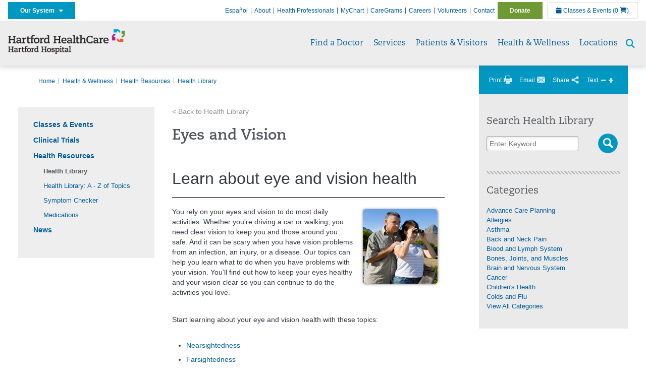

--- FILE ---
content_type: text/html; charset=utf-8
request_url: https://hartfordhospital.org/health-wellness/health-resources/health-library/detail?id=center1014
body_size: 52611
content:


<!DOCTYPE html>
<html id="htmlTag" xmlns="http://www.w3.org/1999/xhtml">
<head id="Head1">
    <!--Copyright Bridgeline Digital, Inc. An unpublished work created in 2009. All rights reserved. This software contains the confidential and trade secret information of Bridgeline Digital, Inc. ("Bridgeline").  Copying, distribution or disclosure without Bridgeline's express written permission is prohibited-->
    <title>Eyes and Vision | Hartford Hospital | Hartford, CT</title>
<link rel="stylesheet" href=https://use.typekit.net/jnn6gag.css>
<meta name="description" content="Has info on cataracts, glaucoma, and pinkeye. Also has links to age-related macular degeneration, vision tests, and a cataract surgery decision aid." />
<meta name="iapps:tag:search-category" content="Health News" />
<meta name="iapps:modifieddate" content="10/01/2025" />
<meta name="Healthwise Category" content="Eyes and Vision" />
<meta name="Keywords" content="apprentissage,aveugle,blessure à l&#39;œil,blessure aux yeux,cataracte,cécité,changement dans la vision,coup à l&#39;œil,coupure à l&#39;œil,coupure du globe oculaire,dégénérescence maculaire liée à l&#39;âge,dégénérescence maculaire sénile,difficulté à voir,Disease of eyeball,Disease, Eye,diseases of the eye,Diseases, Eye,Disorder of eye,Disorder of eye proper,Disorder of eye proper (disorder),Disorder of eye region,Disorder of eye region (disorder),Disorder of eyeball,Disorder of globe,Disorder of orbital region,Disorder of vision,Disorder of vision (disorder),Disorder, Visual,disorders sight,disorders vision,disorders visions,disorders visual,Disorders, Visual,DMLA,Eye and Vision Conditions,eye disease,Eye Diseases,eye disorder,eye disorders,Eye problem,eye problems,eyes problem,eyes problems,fréquence de l&#39;examen de la vue,fréquence de l&#39;examen des yeux,glaucome,hypermétropie,infection de l&#39;œil,kératite sèche,kératoconjonctivite sèche" />
<meta name="robots" content="nofollow" />
<meta name="viewport" content="width=device-width, initial-scale=1.0" />
<meta http-equiv="X-UA-Compatible" content="IE=Edge" />
<meta name="iapps:siteid" content="fb0635ae-7af9-4ea6-b335-2627b8a0de0c" />
<meta name="iapps:completefriendlyurl" content="/health-wellness/health-resources/health-library/detail?id=center1014" />
<meta name="iapps:objecttype" content="Page" />
<meta name="SearchPriority" content="-1" />
<meta name="iapps:tag:section" content="Health &amp; Wellness" />
<link media="ALL" rel="stylesheet" type="text/css" href="/Style%20Library/Hartford%20Hospital/foundation.css?v=639050441409019804" />
<link media="ALL" rel="stylesheet" type="text/css" href="/Style%20Library/Hartford%20Hospital/redesign-rows.css?v=639050441409332220" />
<!--[if LTE IE 8]><link media="ALL" rel="stylesheet" type="text/css" href="/Style%20Library/Hartford%20Hospital/lteie8.css?v=639050441409176052" /><![endif]-->
<!--[if LTE IE 8]><link media="ALL" rel="stylesheet" type="text/css" href="/Style%20Library/Hartford%20Hospital/lteie8-redesign.css?v=639050441409176052" /><![endif]-->
<link media="ALL" rel="stylesheet" type="text/css" href="/Style%20Library/Hartford%20Hospital/default.css?v=639050441408863584" />
<link media="ALL" rel="stylesheet" type="text/css" href="/Style%20Library/Hartford%20Hospital/redesign-wrapper.css?v=639050441409332220" />
<link media="ALL" rel="stylesheet" type="text/css" href="/Style%20Library/Hartford%20Hospital/redesign-wrapper-custom.css?v=639050441409332220" />
<link media="ALL" rel="stylesheet" type="text/css" href="/Style%20Library/Hartford%20Hospital/jquery.bxslider.css?v=639050441409176052" />
<link media="ALL" rel="stylesheet" type="text/css" href="/Style%20Library/Hartford%20Hospital/special-styles.css?v=639050441409332220" />
<link media="ALL" rel="stylesheet" type="text/css" href="/Style%20Library/Hartford%20Hospital/featherlight.min.css?v=639050441409019804" />
<link media="ALL" rel="stylesheet" type="text/css" href="/Style%20Library/Hartford%20Hospital/jquery-ui.css?v=639050441409176052" />
<link media="ALL" rel="stylesheet" type="text/css" href="/Style%20Library/Hartford%20Hospital/special-styles-2.css?v=638817040189321730" />
<link media="ALL" rel="stylesheet" type="text/css" href="/Style%20Library/Hartford%20Hospital/newshub.css?v=639050441409176052" />
<link media="ALL" rel="stylesheet" type="text/css" href="/Style%20Library/Hartford%20Hospital/global.min.css?v=639050441409176052" />
<link media="Print" rel="stylesheet" type="text/css" href="/Style%20Library/Hartford%20Hospital/print.css?v=639050441409332220" />
<script type="text/javascript" src="//ajax.googleapis.com/ajax/libs/jquery/1.9.1/jquery.min.js"></script>
<script type="text/javascript" src="//ajax.googleapis.com/ajax/libs/jqueryui/1.9.1/jquery-ui.min.js"></script>
<script type="text/javascript" src="/Script%20Library/Hartford%20Hospital/default.js?v=639050441408082614"></script>
<script type="text/javascript" src="/Script%20Library/Global/taleo.js?v=639050441407770121"></script>
<script type="text/javascript" src="/Script%20Library/Global/inviewport.js?v=639050441407770121"></script>
<script type="text/javascript" src="/Script%20Library/Hartford%20Hospital/parallax.js?v=639050441408551165"></script>
<script type="text/javascript" src="/Script%20Library/Hartford%20Hospital/flexslider.min.js?v=639050441408238803"></script>
<script type="text/javascript" src="/Script%20Library/Hartford%20Hospital/smoothHeader.js?v=639050441408707379"></script>
<script type="text/javascript" src="/Script%20Library/Unassigned/featherlight.min.js?v=639050441408707379"></script>
<script type="text/javascript" src="/Script%20Library/Hartford%20Hospital/ie.js?v=639050441408238803"></script>
<script type="text/javascript" src="/Script%20Library/Hartford%20Hospital/navigation.js?v=639050441408551165"></script>
<script type="text/javascript" src="/Script%20Library/Unassigned/iframeResizer.min.js?v=638295907055548480"></script>
<script type="text/javascript" src="/Script%20Library/Unassigned/scripts.min.js?v=639050441408707379"></script>
<script type="text/javascript">
//<![CDATA[
var publicSiteUrl='https://hartfordhospital.org/';
var editorContext='SiteEditor';
var basePageType='basepage';
var pageState='View';
var jSpinnerUrl='/iapps_images/spinner.gif';
var jRotatingCube='/iapps_images/loading-spinner.gif';
var jWebApiRoutePath='api';
var PageId='52b728d8-d398-42ab-b4e8-7da4cdc4d6a9';
var WorkflowId='';
var ReferrerTypeId='8';
var ReferrerUrl='health-wellness/health-resources/health-library/detail';

var siteId = 'fb0635ae-7af9-4ea6-b335-2627b8a0de0c';var swgif = '/Tracking/WebPageEventLogger.axd';
//]]>
</script>
<!-- Google Tag Manager - modified for iAPPS -->
<script>
    (function(w, d, s, l, i) {
        if (pageState != 'Edit') {
            w[l] = w[l] || [];
            w[l].push({
                'gtm.start': new Date().getTime(),
                event: 'gtm.js'
            });
            var f = d.getElementsByTagName(s)[0],
                j = d.createElement(s),
                dl = l != 'dataLayer' ? '&l=' + l : '';
            j.async = true;
            j.src = 'https://www.googletagmanager.com/gtm.js?id=' + i + dl;
            f.parentNode.insertBefore(j, f);
        }
    }) (window, document, 'script', 'dataLayer', 'GTM-5GZ7H8K');
</script>
<!-- End Google Tag Manager --><meta name="image" property="og:image" content="https://hartfordhealthcare.org/Image%20Library/Logos%20.%20Icons/open-graph.png"><!-- Clean URL of Cross-Domain Tracking code -->
<script type="text/javascript">
$(window).bind("load", function() {
     var uri = window.location.toString();
    
     // Function to clean specific tracking parameters
     function cleanUrl(param) {
         if (uri.indexOf("?" + param + "=") > 0) {
             return uri.substring(0, uri.indexOf("?" + param + "="));
         } else if (uri.indexOf("&" + param + "=") > 0) {
             return uri.substring(0, uri.indexOf("&" + param + "="));
         }
         return uri;
     }
 
     // List of parameters to be cleaned
     var trackingParams = ["_ga", "_gl"];
 
     // Clean each parameter from the URL
     trackingParams.forEach(function(param) {
         uri = cleanUrl(param);
     });
 
     // Update the URL if it was cleaned
     if (uri !== window.location.toString()) {
         window.history.replaceState({}, document.title, uri);
     }
});
</script>
<!-- End Cross-Domain Tracking code -->
<link rel="stylesheet" type="text/css" href="https://ixbapi.healthwise.net/resource//14.7/alpine.api/inc/style/main.css">
    <!--[if lte IE 7]>
    <link rel="stylesheet" type="text/css" href="https://ixbapi.healthwise.net/resource//14.7/alpine.api/inc/style/main_ie8.css">
    <![endif]-->
    <link rel="stylesheet" type="text/css" href="https://ixbapi.healthwise.net/resource//14.7/alpine.api/inc/style/print.css" media="print"><link rel="stylesheet" type="text/css" href="https://ixbapi.healthwise.net/resource//inc/custom/custom.css">
    <!--[if lte IE 7]>
    <link rel="stylesheet" type="text/css" href="https://ixbapi.healthwise.net/resource//inc/custom/custom_ie.css">
    <![endif]-->
    <link rel="stylesheet" type="text/css" href="https://ixbapi.healthwise.net/resource//inc/custom/custom_print.css" media="print"><script type="text/javascript">
          if (!window.org) var org = { healthwise: {'application':{}} };
          else if (!window.org.healthwise) org["healthwise"] = {'application':{}};
          org.healthwise.config = { 
              root: 'https://ixbapi.healthwise.net/resource/',
              locale: 'en-us',
              version: '14.7',
              isoshg: false
          
          };
      org.healthwise.document = {};
        org.healthwise.document.id = "center1014";
          org.healthwise.document.section = "";
          org.healthwise.document.healthwise = true;
          org.healthwise.document.title = "Eyes and Vision"; org.healthwise.document.family = "kb";
          org.healthwise.document.doctype = "ConditionCenter"; 
          org.healthwise.document.pagetype = "content"; 
          </script><script type="text/javascript" id="HwInitialize">/* DIO Adapter */</script><script type="text/javascript">
      org.healthwise.config.root = org.healthwise.config.root + "/14.7";
    </script><script type="text/javascript" src="https://ixbapi.healthwise.net/resource//14.7/inc/control/healthwise.js"> </script><script type="text/javascript" src="/Configuration/Healthwise/Custom.js"> </script><title>Eyes and Vision</title><link rel="stylesheet" type="text/css" href="/Configuration/Healthwise/Custom.css"><link id="favicon" rel="shortcut icon" href="/Configuration/Template%20Images/favicon.ico" /><link rel="stylesheet" href="https://cdnjs.cloudflare.com/ajax/libs/font-awesome/6.7.1/css/all.min.css" integrity="sha512-5Hs3dF2AEPkpNAR7UiOHba+lRSJNeM2ECkwxUIxC1Q/FLycGTbNapWXB4tP889k5T5Ju8fs4b1P5z/iB4nMfSQ==" crossorigin="anonymous" referrerpolicy="no-referrer" />
</head>
<body id="bodyTag">
    <!-- Google Tag Manager (noscript) -->
<noscript><iframe src="https://www.googletagmanager.com/ns.html?id=GTM-5GZ7H8K"
height="0" width="0" style="display:none;visibility:hidden"></iframe></noscript>
<!-- End Google Tag Manager (noscript) -->
    
    <form method="post" action="/health-wellness/health-resources/health-library/detail?id=center1014" id="form1">
<div class="aspNetHidden">
<input type="hidden" name="__EVENTTARGET" id="__EVENTTARGET" value="" />
<input type="hidden" name="__EVENTARGUMENT" id="__EVENTARGUMENT" value="" />

</div>

<script type="text/javascript">
//<![CDATA[
var theForm = document.forms['form1'];
function __doPostBack(eventTarget, eventArgument) {
    if (!theForm.onsubmit || (theForm.onsubmit() != false)) {
        theForm.__EVENTTARGET.value = eventTarget;
        theForm.__EVENTARGUMENT.value = eventArgument;
        theForm.submit();
    }
}
//]]>
</script>


<script src="https://ajax.aspnetcdn.com/ajax/4.6/1/WebForms.js" type="text/javascript"></script>
<script type="text/javascript">
//<![CDATA[
window.WebForm_PostBackOptions||document.write('<script type="text/javascript" src="/WebResource.axd?d=aIvyPnxdhJlXIxuiLb0RPTca53cwtarU_dYCpzxFNhAMn08lvVqJw9sXdOQG-wBR8-66S0u5bopl48FWmmQHozLNf7S_edFQ7XrhyHhP2vAMDryixc2GR72AxvzWx-4_N7YpCvpKo-vFBW0sNxTTKQ2&amp;t=638259222740000000"><\/script>');//]]>
</script>



<script type="text/javascript">
//<![CDATA[
var jTemplateType='0';var loadedFromVersion='False';//]]>
</script>

<script src="https://ajax.aspnetcdn.com/ajax/4.6/1/MicrosoftAjax.js" type="text/javascript"></script>
<script type="text/javascript">
//<![CDATA[
(window.Sys && Sys._Application && Sys.Observer)||document.write('<script type="text/javascript" src="/ScriptResource.axd?d=[base64]&t=5d0a842b"><\/script>');//]]>
</script>

<script src="https://ajax.aspnetcdn.com/ajax/4.6/1/MicrosoftAjaxWebForms.js" type="text/javascript"></script>
<script type="text/javascript">
//<![CDATA[
(window.Sys && Sys.WebForms)||document.write('<script type="text/javascript" src="/ScriptResource.axd?d=[base64]&t=5d0a842b"><\/script>');//]]>
</script>

        <script type="text/javascript">
//<![CDATA[
Sys.WebForms.PageRequestManager._initialize('scriptManager', 'form1', [], [], [], 90, '');
//]]>
</script>

        
        
        
<div id="homepage" class="acutecare skin">
    
<header id="global-header" class="site-header">

    <div class="site-header__utility">
        <div class="container">
            <div class="grid-x">
                <div class="cell xsmall-24 medium-3 site-header__utility-network">
                    <nav id="utility-network" class="utility-network">
                      <button
                        id="utility-network__toggle"
                        class="button button--solid-blue"
                        aria-controls="utility-network__menu"
                        aria-expanded="false"
                        type="button"
                      >
                        Our System &nbsp; <i class="fa-solid fa-caret-down" aria-hidden="true"></i>
                      </button>

                      <ul id="utility-network__menu" class="menu bg--blue" role="menu" aria-label="Our System">
                        <!-- Group 1 -->
                        <li role="none"><a role="menuitem" href="https://hartfordhealthcare.org" target="_blank" rel="noopener noreferrer">Hartford HealthCare</a></li>
                        <li role="none"><a role="menuitem" href="https://backushospital.org" target="_blank" rel="noopener noreferrer">Backus Hospital</a></li>
                        <li role="none"><a role="menuitem" href="https://charlottehungerford.org" target="_blank" rel="noopener noreferrer">Charlotte Hungerford Hospital</a></li>
                        <li role="none"><a role="menuitem" href="https://hartfordhospital.org" target="_blank" rel="noopener noreferrer">Hartford Hospital</a></li>
                        <li role="none"><a role="menuitem" href="https://thocc.org" target="_blank" rel="noopener noreferrer">Hospital of Central Connecticut</a></li>
                        <li role="none"><a role="menuitem" href="https://www.echn.org" target="_blank" rel="noopener noreferrer">Manchester Memorial Hospital</a></li>
                        <li role="none"><a role="menuitem" href="https://midstatemedical.org" target="_blank" rel="noopener noreferrer">MidState Medical Center</a></li>
                        <li role="none"><a role="menuitem" href="https://www.stvincents.org" target="_blank" rel="noopener noreferrer">St. Vincent&apos;s Medical Center</a></li>
                        <li role="none"><a role="menuitem" href="https://windhamhospital.org" target="_blank" rel="noopener noreferrer">Windham Hospital</a></li>

                        <li class="menu__separator" role="separator" aria-hidden="true"></li>

                        <!-- Group 2 -->
                        <li role="none"><a role="menuitem" href="https://hhcbehavioralhealth.org" target="_blank" rel="noopener noreferrer">Behavioral Health Network</a></li>
                        <li role="none"><a role="menuitem" href="https://instituteofliving.org" target="_blank" rel="noopener noreferrer">Institute of Living</a></li>
                        <li role="none"><a role="menuitem" href="https://natchaug.org" target="_blank" rel="noopener noreferrer">Natchaug Hospital</a></li>
                        <li role="none"><a role="menuitem" href="https://natchaugschools.org" target="_blank" rel="noopener noreferrer">Natchaug Schools</a></li>
                        <li role="none"><a role="menuitem" href="https://rushford.org" target="_blank" rel="noopener noreferrer">Rushford</a></li>
                        <li role="none"><a role="menuitem" href="https://ridgerecovery.org" target="_blank" rel="noopener noreferrer">The Ridge Recovery Center</a></li>

                        <li class="menu__separator" role="separator" aria-hidden="true"></li>

                        <!-- Group 3 -->
                        <li role="none"><a role="menuitem" href="https://hartfordhealthcaremedicalgroup.org" target="_blank" rel="noopener noreferrer">HHC Medical Group</a></li>
                        <li role="none"><a role="menuitem" href="https://integratedcarepartners.org" target="_blank" rel="noopener noreferrer">Integrated Care Partners</a></li>

                        <li class="menu__separator" role="separator" aria-hidden="true"></li>

                        <!-- Group 4 -->
                        <li role="none"><a role="menuitem" href="https://hartfordhealthcarerehabnetwork.org" target="_blank" rel="noopener noreferrer">HHC Rehabilitation Network</a></li>
                        <li role="none"><a role="menuitem" href="https://hhcseniorservices.org" target="_blank" rel="noopener noreferrer">HHC Senior Services</a></li>
                        <li role="none"><a role="menuitem" href="https://hartfordhealthcareathome.org" target="_blank" rel="noopener noreferrer">HHC at Home</a></li>
                        <li role="none"><a role="menuitem" href="https://hhcindependenceathome.org" target="_blank" rel="noopener noreferrer">Independence at Home</a></li>
                        <li role="none"><a role="menuitem" href="https://www.stvincentsspecialneeds.org" target="_blank" rel="noopener noreferrer">Special Needs Services</a></li>

                        <li class="menu__separator" role="separator" aria-hidden="true"></li>

                        <!-- Group 5 -->
                        <li role="none"><a role="menuitem" href="https://hartfordhealthcare.org/CESI" target="_blank" rel="noopener noreferrer">Center for Education, Simulation &amp; Innovation (CESI)</a></li>
                        <li role="none"><a role="menuitem" href="https://hartfordhealthcare.org/about-us/innovation" target="_blank" rel="noopener noreferrer">HHC Innovation</a></li>

                        <li class="menu__separator" role="separator" aria-hidden="true"></li>

                        <!-- Group 6 -->
                        <li role="none"><a role="menuitem" href="https://hartfordhealthcare.org/services/hartford-healthcare-institutes" target="_blank" rel="noopener noreferrer">HHC Institutes</a></li>
                      </ul>
                    </nav>
                </div>
                <div class="cell xsmall-24 medium-21 site-header__utility-navigation">

                    <nav class="utility-navigation">
                        <ul class="utility-navigation__menu"><li class="first"><a href="https://espanol.hartfordhealthcare.org/nuestra-red-de-hospitales/hospital-de-hartford" target="_blank">Espa&#241;ol</a></li><li><a href="/about-hh">About</a></li><li><a href="/health-professionals">Health Professionals</a></li><li><a href="/patient-portal">MyChart</a></li><li><a href="/caregrams">CareGrams</a></li><li><a href="https://www.hhccareers.org/us/en" target="_blank">Careers</a></li><li><a href="/volunteers">Volunteers</a></li><li><a href="/contact-us">Contact</a></li><li class="last donate"><a href="https://giving.hartfordhospital.org" target="_blank">Donate</a></li></ul>

                        <span id="ctl01_ppheader_2_0_liEventsList" class="link-classes">
                            <a id="ctl01_ppheader_2_0_hlClassesEvents" href="/health-wellness/classes-events/conifer-events"><span class="fa fa-calendar"></span>&nbsp;Classes & Events</a>
                            <a id="ctl01_ppheader_2_0_hlCart" href="/health-wellness/classes-events/conifer-cart">
                                (0&nbsp;<span class="fa fa-shopping-cart"></span>)
                            </a>
                        </span>
                        
                    </nav>
                </div>
            </div>
        </div>
    </div>

    <div class="site-header__primary bg--lightgray">
        <div class="container">
            <div class="grid-x">
                <div class="cell xsmall-14 medium-5 large-6 site-header__primary-logo">
                    <a href="/">
                        <img id="ctl01_ppheader_2_0_imgLogo" src="https://hartfordhospital.org/Image%20Library/fb0635ae-7af9-4ea6-b335-2627b8a0de0c/Logos%20.%20Icons/HHC_HH_horz-24pt_4C.png" alt="Hartford Hospital | Hartford, CT" /></a>
                </div>
                <div class="cell xsmall-24 medium-19 large-18 site-header__primary-navigation">

                    <button id="global-header__menu-toggle" class="menu-toggle button" aria-label="Site Navigation" aria-controls="global-header" aria-expanded="false">
                        Menu <i class="fa fa-caret-down"></i>
                    </button>

                    <button id="global-header__search-toggle" class="search-toggle fa fa-search"></button>

                    <nav id="primary-navigation" class="primary-navigation">
                        
                                <ul class="primary-navigation__menu menu-item__submenu">
                                    
                                <li id="ctl01_ppheader_2_0_lvPrimaryNavigation_ctrl0_liListItem" class="menu-item">
                                    <a id="ctl01_ppheader_2_0_lvPrimaryNavigation_ctrl0_hlTitle" href="../../../find-a-doctor">Find a Doctor</a>
                                    
                                </li>
                            
                                <li id="ctl01_ppheader_2_0_lvPrimaryNavigation_ctrl1_liListItem" class="menu-item menu-item-has-submenu">
                                    <a id="ctl01_ppheader_2_0_lvPrimaryNavigation_ctrl1_hlTitle" href="../../../services">Services</a>
                                    <div class="menu-item__submenu">
  <div class="grid-x grid-padding-x grid-padding-y">
    <div class="cell xsmall-24 medium-8"><ul>
<li><a href="https://hartfordhospital.org/services/services" returnvalue="/services/services,,Page,_self,,,false,false,false,false,7b39f234-d872-4075-8bc8-f0fd5430ea24,;NoWatch"><strong>A - Z List of Services</strong></a></li>
<li><a href="https://hartfordhospital.org/services/surgical-weight-loss/surgical-weight-loss" title="Surgical Weight Loss" data-iapps-linktype="Page" data-iapps-objectid="a6801265-6291-4ab5-a09e-4e6db863365b" data-iapps-siteid="fb0635ae-7af9-4ea6-b335-2627b8a0de0c" data-iapps-managed="true">Bariatrics</a></li>
<li><a href="https://hartfordhospital.org/services/behavioral-mental-health/behavioral-mental-health" returnvalue="/services/behavioral-mental-health/behavioral-mental-health,,Page,_self,,,false,false,false,false,70e7897b-8d10-4345-877e-4ab6d181d83a,;NoWatch">Behavioral & Mental Health</a></li>
<li><a href="https://hartfordhospital.org/services/bone-joint-institute/bone-joint-institute" returnvalue="/services/bone-joint-institute/bone-joint-institute,,Page,_self,,,false,false,false,false,b4ae653e-bfe3-4c2a-9bb7-eb3cc21f2046,;NoWatch">Bone & Joint Institute</a></li>
<li><a href="https://hartfordhospital.org/services/cancer-care/cancer-care" class="" title="" target="" rel="" data-iapps-linktype="Page" data-iapps-managed="true" data-iapps-objectid="72db8caa-1ca3-417a-9183-69ea2b2f7e72">Cancer Institute</a></li>
<li><a href="https://hartfordhospital.org/services/colon-care/colon-care" class="" title="Colon Care" target="" rel="" data-iapps-linktype="Page" data-iapps-managed="true" data-iapps-objectid="bdd5625a-b63d-4db8-86ba-de88560e0119" data-iapps-siteid="fb0635ae-7af9-4ea6-b335-2627b8a0de0c">Colon Care</a></li>
<li><a href="https://hartfordhospital.org/services/community-health" title="Hartford Hospital Community Health" data-iapps-linktype="External" data-iapps-managed="true" data-iapps-objectid="00000000-0000-0000-0000-000000000000">Community Health</a></li>
<li><a href="https://hartfordhospital.org/services/cedar-mountain-commons/cedar-mountain-commons" returnvalue="https://hartfordhospital.org/services/cedar-mountain-commons/cedar-mountain-commons,,Page,_self,,,false,false,false,false,a04c345f-7d87-433d-8aeb-a62f403bebdb,;NoWatch">Cedar Mountain Commons</a></li>
<li><a href="https://hartfordhospital.org/services/center-for-musculoskeletal-health/center-for-musculoskeletal-health" title="Center for Musculoskeletal Health" data-iapps-linktype="Page" data-iapps-objectid="b4bfef8d-0fb4-4df2-b682-626b7fd56f55" data-iapps-siteid="fb0635ae-7af9-4ea6-b335-2627b8a0de0c" data-iapps-managed="true">Center for Musculoskeletal Health</a></li>
<li><a href="https://hartfordhospital.org/services/cystic-fibrosis-center" title="The Marie and Raymond Beauregard Adult Cystic Fibrosis Center" data-iapps-linktype="External" data-iapps-managed="true" data-iapps-objectid="00000000-0000-0000-0000-000000000000">Cystic Fibrosis Center</a></li>
<li><a href="https://hartfordhospital.org/services/dental/dental" title="Department of Dentistry" data-iapps-linktype="Page" data-iapps-managed="true" data-iapps-objectid="3c063ad9-0376-4a13-af5f-c82d1fcef7bc" data-iapps-siteid="fb0635ae-7af9-4ea6-b335-2627b8a0de0c">Dentistry</a></li>
<li><a href="https://hartfordhospital.org/services/diabetes/diabetes" returnvalue="/services/diabetes/diabetes,,Page,_self,,,false,false,false,false,a4cb1ab9-a221-4852-835a-2a87ebe8a461,;NoWatch">Diabetes & Endocrinology</a></li>
<li><a href="https://hartfordhospital.org/services/digestive-health/digestive-health" class="" title="Digestive Health" target="" rel="" data-iapps-linktype="Page" data-iapps-managed="true" data-iapps-objectid="6166a94f-12c8-4259-8921-ae216072906f" data-iapps-siteid="fb0635ae-7af9-4ea6-b335-2627b8a0de0c">Digestive Health</a></li>
<li><a href="https://hartfordhospital.org/services/emergency-room" class="" title="" target="" rel="" data-iapps-linktype="External" data-iapps-managed="true" data-iapps-objectid="00000000-0000-0000-0000-000000000000">Emergency Room</a></li>
<li><a href="https://hartfordhospital.org/services/eye-surgery/eye-surgery" returnvalue="https://hartfordhospital.org/services/eye-surgery/eye-surgery,,Page,_self,,,false,false,false,false,78e3e097-e80e-4695-8538-c0224d2a191a,;NoWatch">Eye Surgery</a></li>
<li><a href="https://hartfordhospital.org/services/food4health/food4health" title="Food4Health Clinic" data-iapps-linktype="Page" data-iapps-managed="true" data-iapps-objectid="3e59f300-e1b4-4038-b4ff-afb8dfc2a479" data-iapps-siteid="fb0635ae-7af9-4ea6-b335-2627b8a0de0c">Food4Health</a></li>
</ul></div>
    <div class="cell xsmall-24 medium-8"><ul>
<li><a href="https://hartfordhospital.org/services/gastroenterology/gastroenterology" title="Gastroenterology" target="" rel="" data-iapps-linktype="Page" data-iapps-managed="true" data-iapps-objectid="5545fb16-ba41-4d7c-ba93-36b8d90d88b0" data-iapps-siteid="fb0635ae-7af9-4ea6-b335-2627b8a0de0c">Gastroenterology</a></li>
<li><a href="https://hartfordhospital.org/services/headache-center/headache-center">Headache Center</a></li>
<li><a href="https://hartfordhospital.org/services/heart-vascular-institute/heart-and-vascular-institute" class="" title="The Hartford HealthCare Heart and Vascular Institute" target="" rel="" data-iapps-linktype="Page" data-iapps-managed="true" data-iapps-objectid="5845ce7d-5f97-4b97-b9e4-5e252b56bf89" data-iapps-siteid="fb0635ae-7af9-4ea6-b335-2627b8a0de0c">Heart & Vascular Institute</a></li>
<li><a href="https://hartfordhospital.org/services/hernias/hernia" class="" title="Hernia" target="" rel="" data-iapps-linktype="Page" data-iapps-managed="true" data-iapps-objectid="2575f66d-9c5a-4737-90e4-270ff9683f2e" data-iapps-siteid="fb0635ae-7af9-4ea6-b335-2627b8a0de0c">Hernia Center</a></li>
<li><a returnvalue="https://hartfordhospital.org/services/imaging-services/imaging-center,,Page,_self,,,false,false,false,false,5e74927c-92d8-487d-b8fd-20b4875c5d87,;NoWatch" href="https://hartfordhospital.org/services/imaging-services/imaging-center">Imaging Center</a></li>
<li><a href="https://hartfordhospital.org/services/physical-rehabilitation/inpatient-rehabilitation-unit" title="Inpatient Rehabilitation Unit" target="" rel="" data-iapps-linktype="Page" data-iapps-managed="true" data-iapps-objectid="cdbac7c0-9179-4418-96eb-14e8e76874a9" data-iapps-siteid="fb0635ae-7af9-4ea6-b335-2627b8a0de0c">Inpatient Rehabilitation</a></li>
<li><a returnvalue="https://hartfordhospital.org/services/integrative-medicine/integrative-medicine,,Page,_self,,,false,false,false,false,02fb6422-02cd-4a34-8148-d730b7dc8fe1,;NoWatch" href="https://hartfordhospital.org/services/integrative-medicine/integrative-medicine">Integrative Medicine </a></li>
<li><a href="https://hartfordhospital.org/services/jefferson-house/jefferson-house" returnvalue="https://hartfordhospital.org/services/jefferson-house/jefferson-house,,Page,_self,,,false,false,false,false,c393dce9-64f1-4215-9664-397218a1cdf0,;NoWatch">Jefferson House</a></li>
<li><a href="https://hartfordhospital.org/services/life-star/life-star" returnvalue="https://hartfordhospital.org/services/life-star/life-star,,Page,_self,,,false,false,false,false,9e70765f-cfd6-4f93-a528-8ac1178d60e6,;NoWatch">LIFE STAR</a></li>
<li><a href="https://hartfordhospital.org/services/liver-hepatology/liver-hepatology" returnvalue="/services/liver-hepatology/liver-hepatology,,Page,_self,,,false,false,false,false,1323433f-add0-4aaa-81fa-0cf4fd4b046c,;NoWatch">Liver & Hepatology</a></li>
<li><a href="https://hartfordhospital.org/services/lung-pulmonary/lung-pulmonary" returnvalue="/services/lung-pulmonary/lung-pulmonary,,Page,_self,,,false,false,false,false,6ecf5093-3af2-4f2a-b04d-3caf79259049,;NoWatch">Lung & Pulmonary</a></li>
<li><a href="https://hartfordhospital.org/services/maternity/maternity" title="Maternity" data-iapps-linktype="Page" data-iapps-managed="true" data-iapps-objectid="757f90a0-32eb-4661-b5c7-9006e759b4b7" data-iapps-siteid="fb0635ae-7af9-4ea6-b335-2627b8a0de0c">Maternity</a></li>
<li><a href="https://hartfordhospital.org/services/medical-weight-loss/medical-weight-loss" title="Medical Weight Loss" data-iapps-linktype="Page" data-iapps-objectid="3d568931-d144-4ed9-ac1a-7d54bc1cc447" data-iapps-siteid="fb0635ae-7af9-4ea6-b335-2627b8a0de0c" data-iapps-managed="true">Medical Weight Loss</a></li>
<li><a href="https://hartfordhospital.org/services/neuroscience-institute/neuroscience-institute" returnvalue="/services/neurosciences/neuroscience-center,,Page,_self,,,false,false,false,false,10bd1dd7-8394-4133-9513-a88c83970846,;NoWatch">Neurosciences</a></li>
<li><a href="https://hartfordhospital.org/services/neurosurgery/neurosurgery" title="Neurosurgery" target="_blank" data-iapps-linktype="Page" data-iapps-managed="true" data-iapps-objectid="449414e9-ecec-4878-9a0d-c51f4c6fb8a9" data-iapps-siteid="fb0635ae-7af9-4ea6-b335-2627b8a0de0c">Neurosurgery </a></li>
<li><a href="https://hartfordhospital.org/services/pain-management/pain-management" title="Pain Management" data-iapps-linktype="Page" data-iapps-managed="true" data-iapps-objectid="cc9e9d14-c5b8-4cae-b750-447bb98effbf" data-iapps-siteid="fb0635ae-7af9-4ea6-b335-2627b8a0de0c">Pain Management</a></li>
</ul></div>
    <div class="cell xsmall-24 medium-8"><ul>
<li><a href="https://hartfordhospital.org/services/pediatrics/pediatrics" returnvalue="/services/pediatrics/pediatrics,,Page,_self,,,false,false,false,false,29809c84-01e8-4231-9586-ad960d86f0b4,;NoWatch">Pediatrics</a></li>
<li><a href="https://hartfordhospital.org/locations/family-health-centers/family-health-centers">Primary Care & Family Medicine</a></li>
<li><a returnvalue="/services/stroke/stroke-center,,Page,_self,,,false,false,false,false,2697f3ae-22ed-4d3c-88e5-36064bbc16ed,;NoWatch" href="https://hartfordhospital.org/services/stroke/stroke-center">Stroke</a></li>
<li><a href="https://hartfordhospital.org/services/spine-care/spine-care" title="Spine Care" data-iapps-linktype="Page" data-iapps-objectid="04ecc33e-ac1e-4169-9e3a-ce55f32846ef" data-iapps-siteid="fb0635ae-7af9-4ea6-b335-2627b8a0de0c" data-iapps-managed="true" class="" target="" rel="">Spine Care</a></li>
<li><a href="https://hartfordhospital.org/services/bone-joint-institute/departments-centers/sports-health/sports-health" title="Sports Health" data-iapps-linktype="Page" data-iapps-objectid="eac55f9d-762c-4abc-afb6-295e31f56b0e" data-iapps-siteid="fb0635ae-7af9-4ea6-b335-2627b8a0de0c" data-iapps-managed="true" class="" target="" rel="">Sports Health</a></li>
<li><a href="https://hartfordhospital.org/services/surgical-weight-loss/surgical-weight-loss" title="Surgical Weight Loss" data-iapps-linktype="Page" data-iapps-objectid="a6801265-6291-4ab5-a09e-4e6db863365b" data-iapps-siteid="fb0635ae-7af9-4ea6-b335-2627b8a0de0c" data-iapps-managed="true">Surgical Weight Loss </a></li>
<li><a returnvalue="https://hartfordhospital.org/services/transplant-services/transplant,,Page,_self,,,false,false,false,false,b6a9570e-e214-49fb-afa7-9248bf30e4c6,;NoWatch" href="https://hartfordhospital.org/services/transplant-services/transplant">Transplant Services</a></li>
<li><a href="https://hartfordhospital.org/services/urology-kidney/tallwood" class="" title="Tallwood" target="" rel="" data-iapps-linktype="Page" data-iapps-managed="true" data-iapps-objectid="abafec48-adc1-4ef8-974b-47a1d1614790" data-iapps-siteid="fb0635ae-7af9-4ea6-b335-2627b8a0de0c">Urology & Kidney</a></li>
<li><a returnvalue="/services/vascular/vascular,,Page,_self,,,false,false,false,false,6024850e-f827-4625-869f-ff2edcdbe1bc,;NoWatch" href="https://hartfordhospital.org/services/vascular/vascular">Vascular</a></li>
<li><a returnvalue="https://hartfordhospital.org/health-professionals/for-job-seekers/volunteer/volunteer,,Page,_self,,,false,false,false,false,6acd86cb-1218-4ca6-aea7-891a08d27a94,;NoWatch" href="https://hartfordhospital.org/health-professionals/for-job-seekers/volunteer/volunteer">Volunteer Services</a></li>
<li><a href="https://hartfordhospital.org/services/medical-weight-loss/medical-weight-loss" title="Medical Weight Loss" data-iapps-linktype="Page" data-iapps-objectid="3d568931-d144-4ed9-ac1a-7d54bc1cc447" data-iapps-siteid="fb0635ae-7af9-4ea6-b335-2627b8a0de0c" data-iapps-managed="true">Weight Loss</a></li>
<li><a returnvalue="/services/womens-health-services/women-s-health-services,,Page,_self,,,false,false,false,false,8784da00-57d8-4d86-933e-9104f9d7adef,;NoWatch" href="https://hartfordhospital.org/services/womens-health-services/women-s-health-services">Women's Health</a></li>
<li><a returnvalue="/services/wound-care/wound-care,,Page,_self,,,false,false,false,false,9025cd60-d1d8-4502-8274-13d1079f6d0b,;NoWatch" href="https://hartfordhospital.org/services/wound-care/wound-care">Wound Care</a><strong></strong></li>
<li><a returnvalue="/services/services,,Page,_self,,,false,false,false,false,7b39f234-d872-4075-8bc8-f0fd5430ea24,;NoWatch" href="https://hartfordhospital.org/services/services"><strong>More Services >></strong></a><a returnvalue="/services/womens-health-services/women-s-health-services,,Page,_self,,,false,false,false,false,8784da00-57d8-4d86-933e-9104f9d7adef,;NoWatch" href="https://hartfordhospital.org/services/womens-health-services/women-s-health-services"></a></li>
</ul></div>
  </div>
</div>
                                </li>
                            
                                <li id="ctl01_ppheader_2_0_lvPrimaryNavigation_ctrl2_liListItem" class="menu-item menu-item-has-submenu">
                                    <a id="ctl01_ppheader_2_0_lvPrimaryNavigation_ctrl2_hlTitle">Patients &amp; Visitors</a>
                                    <div class="menu-item__submenu">
  <div class="grid-x grid-padding-x grid-padding-y">
    <div class="cell xsmall-24 medium-6"><h2><a returnvalue="/patients-and-visitors/for-patients/for-patients,,Page,_self,,,false,false,false,false,01e0df3d-05a3-490e-84e1-23c18a3a510d,;NoWatch" href="https://hartfordhospital.org/patients-and-visitors/for-patients/for-patients">Patients</a></h2>
<ul>
<li><a returnvalue="/patients-and-visitors/for-patients/before-you-arrive/before-you-arrive,,Page,_self,,,false,false,false,false,42787607-eca6-4660-ad5f-9b93ff9425fc,;NoWatch" href="https://hartfordhospital.org/patients-and-visitors/for-patients/before-you-arrive/before-you-arrive">Before You Arrive</a></li>
<li><a returnvalue="/patients-and-visitors/for-patients/admitting/admitting,,Page,_self,,,false,false,false,false,4f235b1a-6c6f-426f-9602-767ea397281a,;NoWatch" href="https://hartfordhospital.org/patients-and-visitors/for-patients/admitting/admitting">Admitting</a></li>
<li><a returnvalue="/patients-and-visitors/for-patients/during-your-stay/during-your-stay,,Page,_self,,,false,false,false,false,6ebba8d9-8294-414e-9664-27e0f0c028e5,;NoWatch" href="https://hartfordhospital.org/patients-and-visitors/for-patients/during-your-stay/during-your-stay">During Your Stay</a></li>
<li><a href="https://hartfordhospital.org/patients-and-visitors/for-patients/during-your-stay/care-assistance-partners/care-assistance-partners" title="Care Assistance Partners" data-iapps-linktype="Page" data-iapps-managed="true" data-iapps-objectid="56f7358d-37e3-4d55-ac6c-fc5198fd4284" data-iapps-siteid="fb0635ae-7af9-4ea6-b335-2627b8a0de0c">Care Assistance Partners</a></li>
<li><a href="https://hartfordhospital.org/caregrams/caregrams" class="" title="CareGrams" target="" rel="" data-iapps-linktype="Page" data-iapps-managed="true" data-iapps-objectid="a37f2ee1-cadd-45b9-928f-c001f4f30108" data-iapps-siteid="fb0635ae-7af9-4ea6-b335-2627b8a0de0c">CareGrams</a></li>
<li><a href="https://hartfordhospital.org/patients-and-visitors/for-visitors/gift-shop/gift-shop" class="" title="Gift Shop" target="" rel="" data-iapps-linktype="Page" data-iapps-managed="true" data-iapps-objectid="450aaef9-7659-4255-afbd-97272ddefbdb" data-iapps-siteid="fb0635ae-7af9-4ea6-b335-2627b8a0de0c">Gift Shop</a></li>
<li><a returnvalue="/patients-and-visitors/for-patients/going-home/going-home,,Page,_self,,,false,false,false,false,b7e145e8-e7ff-48e3-bbe5-bb92066c50ef,;NoWatch" href="https://hartfordhospital.org/patients-and-visitors/for-patients/going-home/going-home">Going Home</a></li>
<li><a returnvalue="/patients-and-visitors/for-patients/advance-directives/advance-directives,,Page,_self,,,false,false,false,false,f138e352-6686-485b-8b72-31d1cecd6d98,;NoWatch" href="https://hartfordhospital.org/patients-and-visitors/for-patients/advance-directives/advance-directives">Advance Directives</a></li>
<li><a returnvalue="/patients-and-visitors/for-patients/bloodless-medicine/bloodless-medicine,,Page,_self,,,false,false,false,false,b58cb97d-2ee0-47f5-8db8-5d5c673302ed,;NoWatch" href="https://hartfordhospital.org/patients-and-visitors/for-patients/bloodless-medicine/bloodless-medicine">Bloodless Medicine</a></li>
<li><a returnvalue="/patients-and-visitors/for-patients/billing-insurance/billing-insurance,,Page,_self,,,false,false,false,false,398d81e8-e088-487b-a581-5673435a62f6,;NoWatch" href="https://hartfordhospital.org/patients-and-visitors/for-patients/billing-insurance/billing-insurance">Billing & Insurance</a></li>
<li><a href="https://hartfordhospital.org/services/emergency-room" class="" title="" target="" rel="" data-iapps-linktype="External" data-iapps-managed="true" data-iapps-objectid="00000000-0000-0000-0000-000000000000">Emergency Room</a></li>
<li><a href="https://hartfordhospital.org/patients-and-visitors/for-patients/billing-insurance/financial-assistance/financial-assistance" returnvalue="https://hartfordhospital.org/patients-and-visitors/for-patients/billing-insurance/financial-assistance/financial-assistance,,Page,_self,,,false,false,false,false,c325d1a9-2ae1-4326-98c0-e10c41c3d710,;NoWatch">Financial Assistance</a></li>
<li><a returnvalue="/patients-and-visitors/for-patients/hospitalist-services/hospitalist-services,,Page,_self,,,false,false,false,false,8b5c05a2-75c9-48d6-bd46-f7cab0c8cb9c,;NoWatch" href="https://hartfordhospital.org/patients-and-visitors/for-patients/hospitalist-services/hospitalist-services">Hospitalist Services</a></li>
<li><a returnvalue="/patients-and-visitors/for-patients/integrative-medicine/integrative-medicine,,Page,_self,,,false,false,false,false,d740d39c-fddc-489b-b2ba-afa39b00fd15,;NoWatch" href="https://hartfordhospital.org/patients-and-visitors/for-patients/integrative-medicine/integrative-medicine">Integrative Medicine</a></li>
<li><a returnvalue="/patients-and-visitors/for-patients/pain-management/pain-management,,Page,_self,,,false,false,false,false,de34f84e-cec0-4d93-8583-6974be953996,;NoWatch" href="https://hartfordhospital.org/patients-and-visitors/for-patients/pain-management/pain-management">Pain Management</a></li>
<li><a returnvalue="/patients-and-visitors/for-patients/palliative-care/palliative-care,,Page,_self,,,false,false,false,false,84453572-fa92-4772-a1b0-f10141430185,;NoWatch" href="https://hartfordhospital.org/patients-and-visitors/for-patients/palliative-care/palliative-care">Palliative Care</a></li>
</ul></div>
    <div class="cell xsmall-24 medium-6"><div>&nbsp;</div>
<ul>
<li><a href="https://hartfordhospital.org/patients-and-visitors/for-patients/social-work-services/social-work-services" returnvalue="/patients-and-visitors/for-patients/social-work-services/social-work-services,,Page,_self,,,false,false,false,false,ab74fe00-1507-4c18-a73d-857eeb53c54c,;NoWatch">Social Work Services</a></li>
<li><a href="https://hartfordhospital.org/patients-and-visitors/for-patients/directions/directions" returnvalue="/patients-and-visitors/for-patients/directions/directions,,Page,_self,,,false,false,false,false,d73e5dbf-dd46-44b8-9125-57b5410a58e6,;NoWatch">Directions</a></li>
<li><a href="https://hartfordhospital.org/patients-and-visitors/for-patients/transportation/transportation" returnvalue="/patients-and-visitors/for-patients/transportation/transportation,,Page,_self,,,false,false,false,false,3f901ea7-56ed-4971-8c1f-e6b54f6512dc,;NoWatch">Transportation</a></li>
<li><a href="https://hartfordhospital.org/patients-and-visitors/for-patients/campus-map/campus-map" returnvalue="/patients-and-visitors/for-patients/campus-map/campus-map,,Page,_self,,,false,false,false,false,e520c33f-1148-4a62-bc90-1b3f81b75ed7,;NoWatch">Campus Map</a></li>
<li><a href="https://hartfordhospital.org/patients-and-visitors/for-patients/parking/parking" returnvalue="/patients-and-visitors/for-patients/parking/parking,,Page,_self,,,false,false,false,false,ebc4fdfa-f0ed-414f-9572-f2e5c22bf63b,;NoWatch">Parking</a></li>
<li><a href="https://hartfordhospital.org/patients-and-visitors/for-patients/hospital-amenities/hospital-amenities" returnvalue="/patients-and-visitors/for-patients/hospital-amenities/hospital-amenities,,Page,_self,,,false,false,false,false,e8841cff-0cf2-440b-9d27-9d614ff92d12,;NoWatch">Hospital Amenities</a></li>
<li><a href="https://hartfordhospital.org/patients-and-visitors/for-patients/spiritual-care/spiritual-care" returnvalue="/patients-and-visitors/for-patients/spiritual-care/spiritual-care,,Page,_self,,,false,false,false,false,fbabd4af-4744-459e-a2fb-e941f7eeac20,;NoWatch">Spiritual Care</a></li>
<li><a href="https://hartfordhospital.org/patients-and-visitors/for-patients/medical-records/medical-records" returnvalue="/patients-and-visitors/for-patients/medical-records/medical-records,,Page,_self,,,false,false,false,false,bc1d802a-3b37-47c5-9df0-48b0d8eae59e,;NoWatch">Medical Records</a></li>
<li><a href="https://hartfordhospital.org/patients-and-visitors/for-patients/patient-rights-privacy/patient-rights-privacy" returnvalue="/patients-and-visitors/for-patients/patient-rights-privacy/patient-rights-privacy,,Page,_self,,,false,false,false,false,1b8badc1-ecd5-4a23-9d6a-1f5f6804e114,;NoWatch">Patient Rights & Privacy</a></li>
<li><a href="https://hartfordhospital.org/patients-and-visitors/for-patients/patient-safety-quality/patient-safety-quality" returnvalue="/patients-and-visitors/for-patients/patient-safety-quality/patient-safety-quality,,Page,_self,,,false,false,false,false,1953053f-70b5-45f8-9647-eafba87ac833,;NoWatch">Patient Safety & Quality</a></li>
<li><a href="https://hartfordhospital.org/patients-and-visitors/for-patients/patient-faqs/patient-faqs" returnvalue="/patients-and-visitors/for-patients/patient-faqs/patient-faqs,,Page,_self,,,false,false,false,false,f4a10b90-33c8-4853-bb16-d72e75cafd9f,;NoWatch">Patient FAQs</a></li>
<li><a returnvalue="https://hartfordhospital.org/patients-and-visitors/for-patients/patient-rights-privacy/statement-of-non-discrimination/statement-of-non-discrimination,,Page,_self,,,false,false,false,false,46015333-97f5-48b4-81bc-b5bad9365e5c,;NoWatch" href="https://hartfordhospital.org/patients-and-visitors/for-patients/patient-rights-privacy/statement-of-non-discrimination/statement-of-non-discrimination">Statement of Non-Discrimination</a></li>
<li><a href="https://hartfordhealthcare.org/patients-visitors/patients/support-person-policy" class="" title="" target="_blank" rel="" data-iapps-linktype="External" data-iapps-managed="true">Support Person Policy</a></li>
<li><a href="https://hartfordhospital.org/patients-and-visitors/for-patients/billing-insurance/price-transparency/price-transparency" title="Understanding Your Cost of Care" data-iapps-linktype="Page" data-iapps-managed="true" data-iapps-objectid="fb0635ae-7af9-4ea6-b335-2627b8a0de0c">Understanding Your Cost of Care</a></li>
</ul></div>
    <div class="cell xsmall-24 medium-6"><h2><a href="https://hartfordhospital.org/patients-and-visitors/for-visitors/for-visitors" returnvalue="/patients-and-visitors/for-visitors/for-visitors,,Page,_self,,,false,false,false,false,4d71517d-5a32-43a5-9ed0-d17bd00fe2b1,;NoWatch">Visitors</a></h2>
<ul>
<li><a href="https://hartfordhospital.org/caregrams/caregrams" class="" title="CareGrams" target="" rel="" data-iapps-linktype="Page" data-iapps-managed="true" data-iapps-objectid="a37f2ee1-cadd-45b9-928f-c001f4f30108" data-iapps-siteid="fb0635ae-7af9-4ea6-b335-2627b8a0de0c">CareGrams</a></li>
<li><a href="https://hartfordhospital.org/patients-and-visitors/for-visitors/gift-shop/gift-shop" class="" title="Gift Shop" target="" rel="" data-iapps-linktype="Page" data-iapps-managed="true" data-iapps-objectid="450aaef9-7659-4255-afbd-97272ddefbdb" data-iapps-siteid="fb0635ae-7af9-4ea6-b335-2627b8a0de0c">Gift Shop</a></li>
<li><a href="https://hartfordhospital.org/patients-and-visitors/for-visitors/dining/dining" returnvalue="/patients-and-visitors/for-visitors/dining/dining,,Page,_self,,,false,false,false,false,92f4f197-29da-44e0-8cbb-63c27f6beec2,;NoWatch">Dining</a></li>
<li><a href="https://hartfordhospital.org/patients-and-visitors/for-visitors/lodging/lodging" returnvalue="/patients-and-visitors/for-visitors/lodging/lodging,,Page,_self,,,false,false,false,false,c6cb1f36-6c39-4d86-81a7-53ea2d6c266c,;NoWatch">Lodging</a></li>
<li><a href="https://hartfordhospital.org/patients-and-visitors/for-visitors/hospital-amenities/hospital-amenities" returnvalue="/patients-and-visitors/for-visitors/hospital-amenities/hospital-amenities,,Page,_self,,,false,false,false,false,87b86b90-2c62-4218-b363-c76c67ceb21d,;NoWatch">Hospital Amenities</a></li>
<li><a href="https://hartfordhospital.org/patients-and-visitors/for-visitors/directions/directions" returnvalue="/patients-and-visitors/for-visitors/directions/directions,,Page,_self,,,false,false,false,false,5f17f193-169a-4bf8-b1bd-52f4412de6a9,;NoWatch">Directions</a></li>
<li><a href="https://hartfordhospital.org/patients-and-visitors/for-visitors/transportation/transportation" returnvalue="/patients-and-visitors/for-visitors/transportation/transportation,,Page,_self,,,false,false,false,false,60c72c23-0b80-4a91-a030-67aac0fcf001,;NoWatch">Transportation</a></li>
<li><a href="https://hartfordhospital.org/patients-and-visitors/for-visitors/campus-map/campus-map" returnvalue="/patients-and-visitors/for-visitors/campus-map/campus-map,,Page,_self,,,false,false,false,false,afeebcd6-19ef-48fe-b732-4f23693ea95c,;NoWatch">Campus Map</a></li>
<li><a href="https://hartfordhospital.org/patients-and-visitors/for-visitors/parking/parking" returnvalue="/patients-and-visitors/for-visitors/parking/parking,,Page,_self,,,false,false,false,false,b3f93f61-e310-4fda-8835-5b055376e2fd,;NoWatch">Parking</a></li>
<li><a href="https://hartfordhospital.org/patients-and-visitors/for-visitors/medical-records/medical-records" returnvalue="/patients-and-visitors/for-visitors/medical-records/medical-records,,Page,_self,,,false,false,false,false,2537471c-cef8-4e8d-ac46-bc65099905ba,;NoWatch">Medical Records</a></li>
<li><a href="https://hartfordhospital.org/patients-and-visitors/for-visitors/local-info/local-info" returnvalue="/patients-and-visitors/for-visitors/local-info/local-info,,Page,_self,,,false,false,false,false,7bce5486-51c0-4cc9-a7a9-3b0b1c9a5b43,;NoWatch">Local Info</a></li>
<li><a href="https://hartfordhospital.org/patients-and-visitors/for-visitors/visiting-hours/visiting-hours" returnvalue="/patients-and-visitors/for-visitors/visiting-hours/visiting-hours,,Page,_self,,,false,false,false,false,df8fd8e1-750f-4a26-a91e-1505fd51ff33,;NoWatch">Visiting Hours</a></li>
<li><a href="https://hartfordhospital.org/patients-and-visitors/for-visitors/visitors-faqs/visitors-faqs" returnvalue="/patients-and-visitors/for-visitors/visitors-faqs/visitors-faqs,,Page,_self,,,false,false,false,false,f573adb4-03bd-410a-a75c-488641417b72,;NoWatch">Visitors FAQs</a></li>
</ul>
<ul style="margin-top: 10px; margin-bottom: 10px; margin-left: 20px; padding-left: 0px; font-size: 13px;  font-style: normal; font-variant-ligatures: normal; font-variant-caps: normal; list-style-type: none;">
<li class="last" style="margin-bottom: 10px;"></li>
</ul></div>
    <div class="cell xsmall-24 medium-6"><h2><a href="https://hartfordhospital.org/patients-and-visitors/news/news" returnvalue="https://hartfordhospital.org/patients-and-visitors/news/news,,Page,_self,,,false,false,false,false,a79358b4-58d5-4e01-a432-53bfb1ad3b50,;NoWatch">News</a></h2>
<ul>
<li><a href="https://hartfordhospital.org/patients-and-visitors/news/hartford-hospital-news" returnvalue="https://hartfordhospital.org/patients-and-visitors/news/hartford-hospital-news,,Page,_self,,,false,false,false,false,d09e94da-acb5-4fa4-b518-8555f957e0b6,;NoWatch">Hartford Hospital News</a></li>
<li><a href="https://healthnewshub.org/" target="_blank" data-iapps-linktype="External" data-iapps-managed="true">Health News Hub</a></li>
</ul></div>
  </div>
</div>
                                </li>
                            
                                <li id="ctl01_ppheader_2_0_lvPrimaryNavigation_ctrl3_liListItem" class="menu-item menu-item-has-submenu">
                                    <a id="ctl01_ppheader_2_0_lvPrimaryNavigation_ctrl3_hlTitle" href="../../../health-wellness">Health &amp; Wellness</a>
                                    <div class="menu-item__submenu">
  <div class="grid-x grid-padding-x grid-padding-y">
    <div class="cell xsmall-24 medium-12"><h2><a href="https://hartfordhospital.org/health-wellness/classes-events/conifer-events" returnvalue="https://hartfordhospital.org/health-wellness/classes-events/conifer-events,,Page,_self,,,false,false,false,false,ab66cc1d-5db4-425b-885f-f91a96c8921a,;NoWatch">Classes & Events</a></h2>
<h2><a href="https://hartfordhospital.org/health-wellness/clinical-trials/clinical-trials" returnvalue="/health-wellness/clinical-trials/clinical-trials,,Page,_self,,,false,false,false,false,62104066-5b4f-4870-9233-d5657f86b3cc,;NoWatch">Clinical Trials</a></h2>
<h2><a href="https://hartfordhospital.org/health-wellness/health-resources/health-resources" returnvalue="/health-wellness/health-resources/health-resources,,Page,_self,,,false,false,false,false,2cd3f118-eead-4354-b9a9-41c743588018,;NoWatch">Health Resources</a></h2>
<ul style="font-size: 14px;  font-style: normal; font-variant-ligatures: normal; font-variant-caps: normal;">
<li><a href="https://hartfordhospital.org/health-wellness/health-resources/health-library" returnvalue="https://hartfordhospital.org/health-wellness/health-resources/health-library,,Page,_self,,,false,false,false,false,7717ae5e-5772-49c5-8dd7-7de2f9d94f4b,;NoWatch">Health Library</a></li>
<li><a href="https://hartfordhospital.org/health-wellness/health-resources/health-library-a-z-of-topics" returnvalue="https://hartfordhospital.org/health-wellness/health-resources/health-library-a-z-of-topics,,Page,_self,,,false,false,false,false,0d923db7-88c2-43d7-9c83-48360ebb0636,;NoWatch">A - Z Health Topics</a></li>
<li><a href="https://hartfordhospital.org/health-wellness/health-resources/symptom-checker/symptom-checker" returnvalue="/health-wellness/health-resources/symptom-checker/symptom-checker,,Page,_self,,,false,false,false,false,8abf9a28-1416-4c2f-aca9-f0d72fe09cd7,;NoWatch">Symptom Checker</a></li>
<li><a href="https://hartfordhospital.org/health-wellness/health-resources/medications/medications" returnvalue="/health-wellness/health-resources/medications/medications,,Page,_self,,,false,false,false,false,06f6aa60-8be5-49e6-98bb-ba11f8f65fe2,;NoWatch">Medications</a></li>
</ul></div>
    <div class="cell xsmall-24 medium-12"><h2 style="font-style: normal; font-variant-ligatures: normal; font-variant-caps: normal;"><a href="https://hartfordhospital.org/health-wellness/news/news" returnvalue="https://hartfordhospital.org/health-wellness/news/news,,Page,_self,,,false,false,false,false,2b5abe65-4e17-4bd0-8073-84fe31276315,;NoWatch">News</a></h2>
<ul>
<li style="font-style: normal; font-variant-ligatures: normal; font-variant-caps: normal;"><a href="https://hartfordhospital.org/health-wellness/news/news" title="News" data-iapps-linktype="Page" data-iapps-managed="true" data-iapps-objectid="fb0635ae-7af9-4ea6-b335-2627b8a0de0c">Hartford Hospital News</a></li>
<li style="font-style: normal; font-variant-ligatures: normal; font-variant-caps: normal;"><a href="http://healthnewshub.org/" target="_blank" data-iapps-linktype="External" data-iapps-managed="true">Health News Hub</a></li>
</ul>
<p><a href="https://hartfordhealthcare.org/health-wellness/coronavirus/coronavirus" class="button" title="" target="" rel="" data-iapps-linktype="External" data-iapps-managed="true">Coronavirus (COVID-19)</a></p></div>
  </div>
</div>
                                </li>
                            
                                <li id="ctl01_ppheader_2_0_lvPrimaryNavigation_ctrl4_liListItem" class="menu-item menu-item-has-submenu">
                                    <a id="ctl01_ppheader_2_0_lvPrimaryNavigation_ctrl4_hlTitle" href="../../../locations">Locations</a>
                                    <div class="menu-item__submenu">
  <div class="grid-x grid-padding-x grid-padding-y">
    <div class="cell xsmall-24 medium-8"><ul>
<li><a returnvalue="/locations/brownstone-outpatient-building/brownstone-building,,Page,_self,,,false,false,false,false,2d27a739-9f3d-4159-97a2-e6bdaf1754e7,;NoWatch" href="https://hartfordhospital.org/locations/brownstone-outpatient-building/brownstone-building">Brownstone Outpatient Building</a></li>
<li><a returnvalue="https://hartfordhospital.org/locations/hartford-hospital-main-emergency-entrance/bone-joint-institute/bone-joint-institute,,Page,_self,,,false,false,false,false,a2fbfb45-4fb9-4b40-bc1d-ec94e4a65fd5,;NoWatch" href="https://hartfordhospital.org/locations/hartford-hospital-main-emergency-entrance/bone-joint-institute/bone-joint-institute">Bone & Joint Institute</a></li>
<li><a returnvalue="/locations/cancer-institute/cancer-institute,,Page,_self,,,false,false,false,false,2accd9b9-5ada-4826-9866-cba6c0031423,;NoWatch" href="https://hartfordhospital.org/locations/cancer-institute/cancer-institute">Cancer Institute</a></li>
<li><a href="https://hartfordhospital.org/locations/hartford-hospital-community-health-clinics/hartford-hospital-community-health-clinics" title="Hartford Hospital Community Health" target="" rel="" data-iapps-linktype="Page" data-iapps-managed="true" data-iapps-objectid="fb0635ae-7af9-4ea6-b335-2627b8a0de0c">Community Health</a></li>
<li><a href="https://hartfordhospital.org/services/emergency-room" class="" title="" target="" rel="" data-iapps-linktype="External" data-iapps-managed="true" data-iapps-objectid="00000000-0000-0000-0000-000000000000">Emergency Room</a></li>
<li><a returnvalue="/locations/education-resource-center/education-and-resource-center,,Page,_self,,,false,false,false,false,6b0d5908-d66c-4389-aa84-84ec61663429,;NoWatch" href="https://hartfordhospital.org/locations/education-resource-center/education-and-resource-center">Education & Resource Center</a></li>
<li><a returnvalue="/locations/hartford-hospital-main-emergency-entrance/hartford-hospital-seymour-street-entrance,,Page,_self,,,false,false,false,false,001468d7-3473-428e-8b7f-6b8df00dcb83,;NoWatch" href="https://hartfordhospital.org/locations/hartford-hospital-main-emergency-entrance/hartford-hospital-seymour-street-entrance">Hartford Hospital Main / Emergency Entrance</a></li>
<li><a returnvalue="/locations/hearing-balance-centers/hearing-balance-centers,,Page,_self,,,false,false,false,false,ed540f45-3a4d-47c6-900a-b9e9820ff9ac,;NoWatch" href="https://hartfordhospital.org/locations/hearing-balance-centers/hearing-balance-centers">Hearing & Balance Centers</a><a returnvalue="/locations/imaging-centers/imaging-centers,,Page,_self,,,false,false,false,false,778ccb85-50a2-4286-9007-bf558de85669,;NoWatch" href="https://hartfordhospital.org/locations/imaging-centers/imaging-centers"></a></li>
</ul></div>
    <div class="cell xsmall-24 medium-8"><ul>
<li><a returnvalue="/locations/imaging-centers/imaging-centers,,Page,_self,,,false,false,false,false,778ccb85-50a2-4286-9007-bf558de85669,;NoWatch" href="https://hartfordhospital.org/locations/imaging-centers/imaging-centers">Imaging Centers</a></li>
<li><a returnvalue="/locations/institute-of-living/institute-of-living,,Page,_self,,,false,false,false,false,9bf1a219-b5e5-4c46-99fc-cb4728708149,;NoWatch" href="https://hartfordhospital.org/locations/institute-of-living/institute-of-living">Institute of Living</a></li>
<li><a returnvalue="/locations/jefferson-steet-medical-building/hartford-hospital-jefferson-street-entrance,,Page,_self,,,false,false,false,false,958451c1-38d1-45d7-ae73-4339670dc8c4,;NoWatch" href="https://hartfordhospital.org/locations/jefferson-steet-medical-building/hartford-hospital-jefferson-street-entrance">Jefferson Steet Medical Building</a></li>
<li><a href="https://hartfordhospital.org/locations/centers-for-surgical-weight-loss/centers-for-surgical-weight-loss" title="Medical & Surgical Weight Loss" data-iapps-linktype="Page" data-iapps-objectid="9180a31b-77a3-4ec0-9fde-94efce235cf1" data-iapps-siteid="fb0635ae-7af9-4ea6-b335-2627b8a0de0c" data-iapps-managed="true">Medical & Surgical Weight Loss</a></li>
<li><a returnvalue="/locations/medical-office-building/medical-office-building,,Page,_self,,,false,false,false,false,15cad7fa-9b10-4cd7-be5c-e3ce65439ce6,;NoWatch" href="https://hartfordhospital.org/locations/medical-office-building/medical-office-building">Medical Office Building</a></li>
<li><a returnvalue="/locations/senior-living/senior-living,,Page,_self,,,false,false,false,false,892766ee-c8f3-440b-89cf-ae300571d661,;NoWatch" href="https://hartfordhospital.org/locations/senior-living/senior-living">Senior Living</a></li>
<li><a returnvalue="/locations/sleep-disorders-centers/sleep-disorders-centers,,Page,_self,,,false,false,false,false,69265560-da0c-4c5c-be41-76ea11657ab2,;NoWatch" href="https://hartfordhospital.org/locations/sleep-disorders-centers/sleep-disorders-centers">Sleep Disorders Centers</a></li>
<li><a returnvalue="/locations/women-s-health/womens-health,,Page,_self,,,false,false,false,false,e67c44d7-9fef-4523-8e72-3489bffb704e,;NoWatch" href="https://hartfordhospital.org/locations/women-s-health/womens-health">Women's Health</a></li>
</ul>
<ul>
<li><a returnvalue="/locations/locations,,Page,_self,,,false,false,false,false,64fe55dd-3a42-490a-b2e5-b63f930653f0,;NoWatch" href="https://hartfordhospital.org/locations/locations">View All >></a></li>
</ul></div>
    <div class="cell xsmall-24 medium-8"><h2>HealthCare & Wellness Centers</h2>
<ul>
<li><a href="https://hartfordhospital.org/locations/family-health-centers/family-health-centers" data-iapps-linktype="Page" data-iapps-managed="true" data-iapps-objectid="4e111a33-a09c-491d-8320-3df8dcab02b0">Hartford HealthCare HealthCenters</a></li>
<li><a returnvalue="/locations/hartford-healthcare-surgery-centers/hartford-healthcare-surgery-centers,,Page,_self,,,false,false,false,false,e507d6a5-2920-4a43-bcfa-35e74dca59df,;NoWatch" href="https://hartfordhospital.org/locations/hartford-healthcare-surgery-centers/hartford-healthcare-surgery-centers">Hartford HealthCare Surgery Centers</a></li>
<li><a href="https://hartfordhospital.org/locations/family-wellness-centers/family-wellness-centers" data-iapps-linktype="Page" data-iapps-managed="true" data-iapps-objectid="7ef3072b-e1cf-444e-812a-e237c1da77bc">Hartford Hospital Family Wellness Centers</a></li>
<li><a href="https://hartfordhospital.org/locations/gi-centers/gi-centers" data-iapps-linktype="Page" data-iapps-managed="true" data-iapps-objectid="b20df353-ec07-49b1-9e2d-0616dcb700bc">Hartford Hospital GI Centers</a></li>
<li><a returnvalue="/locations/hartford-hospital-healthcare-centers/hartford-hospital-healthcare-centers,,Page,_self,,,false,false,false,false,bd2e0bc8-5e1d-47c7-887e-d7b931e8d9bb,;NoWatch" href="https://hartfordhospital.org/locations/hartford-hospital-healthcare-centers/hartford-hospital-healthcare-centers">Hartford Hospital Healthcare Centers</a></li>
</ul>
<p><a returnvalue="/locations/jefferson-steet-medical-building/hartford-hospital-jefferson-street-entrance,,Page,_self,,,false,false,false,false,958451c1-38d1-45d7-ae73-4339670dc8c4,;NoWatch" href="https://hartfordhospital.org/locations/jefferson-steet-medical-building/hartford-hospital-jefferson-street-entrance"></a></p></div>
  </div>
</div>
                                </li>
                            
                                </ul>
                            
                    </nav>

                </div>
            </div>
        </div>
    </div>
    <input type="hidden" name="ctl01$ppheader_2_0$hfSearchUrl" id="hfSearchUrl" value="/search" />
</header>

<div id="global-search" class="global-search" style="display: none;">
    <span id="global-search__close"><i class="fa fa-xmark"></i></span>
    <div id="global-search__fields">
        <input type="hidden" id="global-search__url" name="global-search__url" value="/search" />
        <input type="search" id="global-search__query" name="global-search__query" placeholder="Search by keyword..." onkeydown="if(event.keyCode==13) sendSearch();">
        <input type="button" id="global-search__submit" value="Go" onclick="sendSearch();" />
    </div>
</div>
    <div id="template" class="t27 health-news">
        <div class="container">
            <div class="main-content">
                 
<!-- ISYSINDEXINGOFF -->
<a id="top"></a>
<div id="page-navigation" class="clearfix noindex">
    <ul class="breadcrumbs clearfix"><li><a href="/">Home</a></li><li><a href="/health-wellness">Health &amp; Wellness</a></li><li><a href="/health-wellness/health-resources">Health Resources</a></li><li class="last"><a href="/health-wellness/health-resources/health-library">Health Library</a></li></ul>
    <ul class="utility">
        <li class="print">
            <a href="#">Print</a>
        </li>
        <li class="email">
            <a href="#">Email</a>
        </li>
        <li class="share">
            <a href="#" class="addthis_button_compact"><span>Share</span></a>
        </li>
        <li class="text-size">
            Text
            <a href="#" class="decrease" title="Decrease">Decrease</a>
            <a href="#" class="increase" title="Increase">Increase</a>
        </li>
    </ul>
</div>
<!-- ISYSINDEXINGON -->
                <div id="content">
                    <div class="three-column-layout clearfix">
                        <div class="left">
                            
<!-- ISYSINDEXINGOFF --> 
<div class="noindex">

<div id="left-navigation-top"></div>
<div id="left-navigation">
    <ul class="CLHierarchicalNav"><li class="first"><a href="/health-wellness/classes-events">Classes &amp; Events</a></li><li><a href="/health-wellness/clinical-trials">Clinical Trials</a></li><li class="hasSelected hasChildren"><a href="/health-wellness/health-resources">Health Resources</a><ul><li class="first selected"><a href="/health-wellness/health-resources/health-library">Health Library</a></li><li><a href="/health-wellness/health-resources/health-library-a-z-of-topics">Health Library: A - Z of Topics</a></li><li><a href="/health-wellness/health-resources/symptom-checker">Symptom Checker</a></li><li class="last"><a href="/health-wellness/health-resources/medications">Medications</a></li></ul></li><li class="last"><a href="/health-wellness/news">News</a></li></ul>
</div>
	</div>
<!-- ISYSINDEXINGON -->
                        </div>
                        <div class="middle">
                            <p class="navigation">
  <a href="/health-wellness/health-resources/health-library">&lt; Back to Health Library</a>
</p>
<div id="HwContainer" class="HwContainer">
  <div id="HwMain">
    <div class="HwColumn" id="HwColumnSidebar2">
    </div>
    <div class="HwColumn" id="HwColumnContent">
      <div role="article" id="HwContentWrapper" class="HwTypeConditionCenter HwContentWrapper HwElement">
        <div class="HwContentTitle">
          <h1 id="HwContentTitle">Eyes and Vision</h1>
        </div>
        <div class="HwContent">
          <div class="HwNavigationSection HwSectionSpecialSection" id="sec-abl3744">
            <h2 class="HwSectionTitle">Learn about eye and vision health</h2>
            <figure class="HwMedicalImage HwMedicalImageWrapper hw-medical-figure" data-hw-width="460">
              <img alt="" data-hw-height="300" data-hw-width="460" target="_parent" src="https://ixbapi.healthwise.net/resource/14.7/media/medical/hw/lc_eyesvision_78635199.png">
            </figure>
            <p>You rely on your eyes and vision to do most daily activities. Whether you're driving a car or walking, you need clear vision to keep you and those around you safe. And it can be scary when you have vision problems from an infection, an injury, or a disease. Our topics can help you learn what to do when you have problems with your vision. You'll find out how to keep your eyes healthy and your vision clear so you can continue to do the activities you love. </p>
            <div>
              <div class="HwOptionalAll">
                <p>Start learning about your eye and vision health with these topics: </p>
                <ul>
                  <li>
                    <a data-hwid="hw124098" target="_parent" href="?id=hw124098&amp;lang=en-us#acl7438">Nearsightedness</a>
                  </li>
                  <li>
                    <a data-hwid="tc4144" target="_parent" href="?id=tc4144&amp;lang=en-us#ut1238">Farsightedness</a>
                  </li>
                  <li>
                    <a data-hwid="hw158191" target="_parent" href="?id=hw158191&amp;lang=en-us#acl5261">Glaucoma</a>
                  </li>
                  <li>
                    <a data-hwid="hw176039" target="_parent" href="?id=hw176039&amp;lang=en-us#acl5537">Age-Related Macular Degeneration</a>
                  </li>
                  <li>
                    <a data-hwid="hw122694" target="_parent" href="?id=hw122694&amp;lang=en-us#hw122694_sec">Tips for Good Vision</a>
                  </li>
                  <li>
                    <a data-hwid="uq2622" target="_parent" href="?id=uq2622&amp;lang=en-us#uq2623">Vision Problems: Living With Poor Eyesight</a>
                  </li>
                  <li>
                    <a data-hwid="aa57339" target="_parent" href="?id=aa57339&amp;lang=en-us#zx3700">Cataracts: Should I Have Surgery?</a>
                  </li>
                </ul>
              </div>
            </div>
          </div>
          <div class="HwNavigationSection HwSectionMoreInfo" id="sec-center1014-ConCtr">
            <a class="HwSectionNameTag" name="center1014-ConCtr" id="anchor-center1014-ConCtr" aria-hidden="true">
            </a>
            <div id="ConditionCenter">
              <ul id="ConditionCenterMenu">
                <li>
                  <a data-hwid="center1014" target="_parent" href="?id=center1014&amp;lang=en-us#center1014-ConCtr">Health Topics</a>
                </li>
                <li>
                  <a data-hwid="center1014" target="_parent" href="?id=center1014&amp;lang=en-us#center1014-ConCtr">Medical Tests</a>
                </li>
                <li>
                  <a data-hwid="center1014" target="_parent" href="?id=center1014&amp;lang=en-us#center1014-ConCtr">Make a Wise Decision</a>
                </li>
                <li>
                  <a data-hwid="center1014" target="_parent" href="?id=center1014&amp;lang=en-us#center1014-ConCtr">Take Action</a>
                </li>
              </ul>
              <div id="ConditionCenterCollections">
                <div class="HwOptionalAll">
                  <div class="HwConditionCenterSection" id="hw-condition-center-section-HealthTopics">
                    <div id="HealthTopics" class="HwConditionCenterClosed">
                      <h3>
                        <button type="button" class="HwLinkConditionCenterShow" name="#HealthTopics" aria-controls="HealthTopics-content" aria-expanded="false">
                          <span class="HwAccessibilityText">Open/close information section</span>Health Topics</button>
                      </h3>
                      <div class="HwConditionCenterContent" id="HealthTopics-content" aria-hidden="true">
                        <div class="HwConditionCenterContentInner">
                          <ul>
                            <li class="HwOptionalAny">
                              <a data-hwid="hw176039" target="_parent" href="?id=hw176039&amp;lang=en-us#acl5537">Age-Related Macular Degeneration</a>
                            </li>
                            <li class="HwOptionalAny">
                              <a data-hwid="hw152224" target="_parent" href="?id=hw152224&amp;lang=en-us#hw152226">Amblyopia</a>
                            </li>
                            <li class="HwOptionalAny">
                              <a data-hwid="aa37139" target="_parent" href="?id=aa37139&amp;lang=en-us#aa37142">Blepharitis</a>
                            </li>
                            <li class="HwOptionalAny">
                              <a data-hwid="hw3084" target="_parent" href="?id=hw3084&amp;lang=en-us#hw3087">Blocked Tear Ducts</a>
                            </li>
                            <li class="HwOptionalAny">
                              <a data-hwid="chbey" target="_parent" href="?id=chbey&amp;lang=en-us#hw84996">Burns to the Eye</a>
                            </li>
                            <li class="HwOptionalAny">
                              <a data-hwid="hw36326" target="_parent" href="?id=hw36326&amp;lang=en-us#hw36328">Cataract Surgery</a>
                            </li>
                            <li class="HwOptionalAny">
                              <a data-hwid="hw36825" target="_parent" href="?id=hw36825&amp;lang=en-us#acl5236">Cataracts</a>
                            </li>
                            <li class="HwOptionalAny">
                              <a data-hwid="tx4356" target="_parent" href="?id=tx4356&amp;lang=en-us#acl5331">Cataracts in Children</a>
                            </li>
                            <li class="HwOptionalAny">
                              <a data-hwid="hw36220" target="_parent" href="?id=hw36220&amp;lang=en-us#hw36220-sec">Cataracts: Eye Care After Surgery</a>
                            </li>
                            <li class="HwOptionalAny">
                              <a data-hwid="hw35828" target="_parent" href="?id=hw35828&amp;lang=en-us#hw35828-sec">Cataracts: Questions About Surgery</a>
                            </li>
                            <li class="HwOptionalAny">
                              <a data-hwid="tw9193" target="_parent" href="?id=tw9193&amp;lang=en-us#tw9193-sec">Chemical Pinkeye (Conjunctivitis)</a>
                            </li>
                            <li class="HwOptionalAny">
                              <a data-hwid="hw153566" target="_parent" href="?id=hw153566&amp;lang=en-us#hw153566-sec">Closed-Angle Glaucoma: Medicines to Avoid</a>
                            </li>
                            <li class="HwOptionalAny">
                              <a data-hwid="sig57317" target="_parent" href="?id=sig57317&amp;lang=en-us#sig57317-sec">Cold Packs for Eye Injuries</a>
                            </li>
                            <li class="HwOptionalAny">
                              <a data-hwid="hw143997" target="_parent" href="?id=hw143997&amp;lang=en-us#acl7437">Color Blindness</a>
                            </li>
                            <li class="HwOptionalAny">
                              <a data-hwid="sig58363" target="_parent" href="?id=sig58363&amp;lang=en-us#sig58363_sec">Contact Lens Care</a>
                            </li>
                            <li class="HwOptionalAny">
                              <a data-hwid="hw122877" target="_parent" href="?id=hw122877&amp;lang=en-us#hw122877-sec">Contact Lens Problems: Hypoxia</a>
                            </li>
                            <li class="HwOptionalAny">
                              <a data-hwid="hw122834" target="_parent" href="?id=hw122834&amp;lang=en-us#hw122834-sec">Contact Lens Problems: Infection</a>
                            </li>
                            <li class="HwOptionalAny">
                              <a data-hwid="aa126875" target="_parent" href="?id=aa126875&amp;lang=en-us#aa126878">Contact Lenses</a>
                            </li>
                            <li class="HwOptionalAny">
                              <a data-hwid="hw122886" target="_parent" href="?id=hw122886&amp;lang=en-us#hw122886-sec">Contact Lenses: Dry Eyes</a>
                            </li>
                            <li class="HwOptionalAny">
                              <a data-hwid="aa126957" target="_parent" href="?id=aa126957&amp;lang=en-us#aa126960">Corneal Ring Implants for Nearsightedness</a>
                            </li>
                            <li class="HwOptionalAny">
                              <a data-hwid="abk8893" target="_parent" href="?id=abk8893&amp;lang=en-us#abk8894">Dengue Fever</a>
                            </li>
                            <li class="HwOptionalAny">
                              <a data-hwid="tf1308" target="_parent" href="?id=tf1308&amp;lang=en-us#acp0242">Diabetic Retinopathy</a>
                            </li>
                            <li class="HwOptionalAny">
                              <a data-hwid="hw168907" target="_parent" href="?id=hw168907&amp;lang=en-us#aa51563">Drooping Eyelids</a>
                            </li>
                            <li class="HwOptionalAny">
                              <a data-hwid="tw9198" target="_parent" href="?id=tw9198&amp;lang=en-us#tw9198-sec">Dry Eye Syndrome</a>
                            </li>
                            <li class="HwOptionalAny">
                              <a data-hwid="hw121946" target="_parent" href="?id=hw121946&amp;lang=en-us#hw121946_sec">Eye Anatomy and Function</a>
                            </li>
                            <li class="HwOptionalAny">
                              <a data-hwid="hw121918" target="_parent" href="?id=hw121918&amp;lang=en-us#hw121918-sec">Eye Care Specialists</a>
                            </li>
                            <li class="HwOptionalAny">
                              <a data-hwid="tw9153" target="_parent" href="?id=tw9153&amp;lang=en-us#tw9153-sec">Eye Flushing</a>
                            </li>
                            <li class="HwOptionalAny">
                              <a data-hwid="eyein" target="_parent" href="?id=eyein&amp;lang=en-us#hw91248">Eye Injuries</a>
                            </li>
                            <li class="HwOptionalAny">
                              <a data-hwid="tw9186" target="_parent" href="?id=tw9186&amp;lang=en-us#tw9186-sec">Eye Injury: First Aid for a Black Eye</a>
                            </li>
                            <li class="HwOptionalAny">
                              <a data-hwid="tw9187" target="_parent" href="?id=tw9187&amp;lang=en-us#tw9187-sec">Eye Injury: First Aid for Chemical Burns</a>
                            </li>
                            <li class="HwOptionalAny">
                              <a data-hwid="tw9188" target="_parent" href="?id=tw9188&amp;lang=en-us#tw9188-sec">Eye Injury: First Aid for Heat Burns</a>
                            </li>
                            <li class="HwOptionalAny">
                              <a data-hwid="tw9189" target="_parent" href="?id=tw9189&amp;lang=en-us#tw9189-sec">Eye Injury: First Aid for Minor Cuts</a>
                            </li>
                            <li class="HwOptionalAny">
                              <a data-hwid="sig58323" target="_parent" href="?id=sig58323&amp;lang=en-us#sig58323-sec">Eye Problems in Children: Signs to Look For</a>
                            </li>
                            <li class="HwOptionalAny">
                              <a data-hwid="eyepb" target="_parent" href="?id=eyepb&amp;lang=en-us#hw91869">Eye Problems, Noninjury</a>
                            </li>
                            <li class="HwOptionalAny">
                              <a data-hwid="tw9155" target="_parent" href="?id=tw9155&amp;lang=en-us#tw9155_sec">Eye Protection for Work and Sports</a>
                            </li>
                            <li class="HwOptionalAny">
                              <a data-hwid="facei" target="_parent" href="?id=facei&amp;lang=en-us#aa48881">Facial Injuries</a>
                            </li>
                            <li class="HwOptionalAny">
                              <a data-hwid="facpn" target="_parent" href="?id=facpn&amp;lang=en-us#hw92247">Facial Problems, Noninjury</a>
                            </li>
                            <li class="HwOptionalAny">
                              <a data-hwid="tc4144" target="_parent" href="?id=tc4144&amp;lang=en-us#ut1238">Farsightedness (Hyperopia)</a>
                            </li>
                            <li class="HwOptionalAny">
                              <a data-hwid="hw158191" target="_parent" href="?id=hw158191&amp;lang=en-us#acl5261">Glaucoma</a>
                            </li>
                            <li class="HwOptionalAny">
                              <a data-hwid="ug2223" target="_parent" href="?id=ug2223&amp;lang=en-us#ug2223-sec">Glaucoma Screening</a>
                            </li>
                            <li class="HwOptionalAny">
                              <a data-hwid="aa141351" target="_parent" href="?id=aa141351&amp;lang=en-us#aa141351-sec">Glaucoma: Target Eye Pressure</a>
                            </li>
                            <li class="HwOptionalAny">
                              <a data-hwid="hw155311" target="_parent" href="?id=hw155311&amp;lang=en-us#hw155313">Goniotomy for Childhood Glaucoma</a>
                            </li>
                            <li class="HwOptionalAny">
                              <a data-hwid="uq1250abc" target="_parent" href="?id=uq1250abc&amp;lang=en-us#uq1250abc-sec">How Diabetes Causes Blindness</a>
                            </li>
                            <li class="HwOptionalAny">
                              <a data-hwid="hw148045" target="_parent" href="?id=hw148045&amp;lang=en-us#hw148045_sec">Hyperthyroidism: Graves' Ophthalmopathy</a>
                            </li>
                            <li class="HwOptionalAny">
                              <a data-hwid="hw36086" target="_parent" href="?id=hw36086&amp;lang=en-us#hw36086-sec">Intraocular Lens (IOL) Implants</a>
                            </li>
                            <li class="HwOptionalAny">
                              <a data-hwid="ut1280" target="_parent" href="?id=ut1280&amp;lang=en-us#ut1281">Laser In-Situ Keratomileusis (LASIK) for Farsightedness</a>
                            </li>
                            <li class="HwOptionalAny">
                              <a data-hwid="hw155031" target="_parent" href="?id=hw155031&amp;lang=en-us#hw155033">Laser Iridotomy for Glaucoma</a>
                            </li>
                            <li class="HwOptionalAny">
                              <a data-hwid="hw187615" target="_parent" href="?id=hw187615&amp;lang=en-us#acl6974">Laser Photocoagulation and Cryopexy for Retinal Tears</a>
                            </li>
                            <li class="HwOptionalAny">
                              <a data-hwid="hw174049" target="_parent" href="?id=hw174049&amp;lang=en-us#hw174051">Laser Photocoagulation for Age-Related Macular Degeneration</a>
                            </li>
                            <li class="HwOptionalAny">
                              <a data-hwid="tf4075" target="_parent" href="?id=tf4075&amp;lang=en-us#tf4078">Laser Photocoagulation for Diabetic Retinopathy</a>
                            </li>
                            <li class="HwOptionalAny">
                              <a data-hwid="hw155165" target="_parent" href="?id=hw155165&amp;lang=en-us#hw155167">Laser Trabeculoplasty for Glaucoma</a>
                            </li>
                            <li class="HwOptionalAny">
                              <a data-hwid="hw123827" target="_parent" href="?id=hw123827&amp;lang=en-us#hw123829">LASIK (Laser In-Situ Keratomileusis) for Nearsightedness</a>
                            </li>
                            <li class="HwOptionalAny">
                              <a data-hwid="ug5068" target="_parent" href="?id=ug5068&amp;lang=en-us#acn7929">Living With More Than One Health Problem</a>
                            </li>
                            <li class="HwOptionalAny">
                              <a data-hwid="rt1284" target="_parent" href="?id=rt1284&amp;lang=en-us#rt1284_sec">Low-Vision Accommodations in Your Home</a>
                            </li>
                            <li class="HwOptionalAny">
                              <a data-hwid="abs2622" target="_parent" href="?id=abs2622&amp;lang=en-us#abs2623">Mitochondrial Diseases</a>
                            </li>
                            <li class="HwOptionalAny">
                              <a data-hwid="acp0578" target="_parent" href="?id=acp0578&amp;lang=en-us#acp0588">Multi-Organ Transplants</a>
                            </li>
                            <li class="HwOptionalAny">
                              <a data-hwid="hw124098" target="_parent" href="?id=hw124098&amp;lang=en-us#acl7438">Nearsightedness (Myopia)</a>
                            </li>
                            <li class="HwOptionalAny">
                              <a data-hwid="tw9185" target="_parent" href="?id=tw9185&amp;lang=en-us#tw9185-sec">Object in the Eye: First Aid</a>
                            </li>
                            <li class="HwOptionalAny">
                              <a data-hwid="obeye" target="_parent" href="?id=obeye&amp;lang=en-us#hw98529">Objects in the Eye</a>
                            </li>
                            <li class="HwOptionalAny">
                              <a data-hwid="tr5915" target="_parent" href="?id=tr5915&amp;lang=en-us#tr5916">Office Ergonomics</a>
                            </li>
                            <li class="HwOptionalAny">
                              <a data-hwid="aby3423" target="_parent" href="?id=aby3423&amp;lang=en-us#aby3424">Optic Neuritis</a>
                            </li>
                            <li class="HwOptionalAny">
                              <a data-hwid="ty7522" target="_parent" href="?id=ty7522&amp;lang=en-us#ty7523">Organ Transplant</a>
                            </li>
                            <li class="HwOptionalAny">
                              <a data-hwid="hw155215" target="_parent" href="?id=hw155215&amp;lang=en-us#hw155217">Perimetry Test (Visual Field Testing) for Glaucoma</a>
                            </li>
                            <li class="HwOptionalAny">
                              <a data-hwid="rt1252" target="_parent" href="?id=rt1252&amp;lang=en-us#acl5019">Photodynamic Therapy for Age-Related Macular Degeneration</a>
                            </li>
                            <li class="HwOptionalAny">
                              <a data-hwid="cnjts" target="_parent" href="?id=cnjts&amp;lang=en-us#hw107374">Pinkeye</a>
                            </li>
                            <li class="HwOptionalAny">
                              <a data-hwid="za1092" target="_parent" href="?id=za1092&amp;lang=en-us#acl7786">Pinkeye (Conjunctivitis)</a>
                            </li>
                            <li class="HwOptionalAny">
                              <a data-hwid="hw187768" target="_parent" href="?id=hw187768&amp;lang=en-us#hw187770">Pneumatic Retinopexy for Retinal Detachment</a>
                            </li>
                            <li class="HwOptionalAny">
                              <a data-hwid="hw187090" target="_parent" href="?id=hw187090&amp;lang=en-us#hw187090-sec">Posterior Vitreous Detachment</a>
                            </li>
                            <li class="HwOptionalAny">
                              <a data-hwid="tp23043spec" target="_parent" href="?id=tp23043spec&amp;lang=en-us#tp23044">Presbyopia</a>
                            </li>
                            <li class="HwOptionalAny">
                              <a data-hwid="abo0894" target="_parent" href="?id=abo0894&amp;lang=en-us#acl7677">Pressure Injuries From Scuba Diving</a>
                            </li>
                            <li class="HwOptionalAny">
                              <a data-hwid="ut1273" target="_parent" href="?id=ut1273&amp;lang=en-us#ut1274">PRK and LASEK for Farsightedness</a>
                            </li>
                            <li class="HwOptionalAny">
                              <a data-hwid="hw123369" target="_parent" href="?id=hw123369&amp;lang=en-us#hw123371">PRK, LASEK, and Epi-LASIK for Nearsightedness</a>
                            </li>
                            <li class="HwOptionalAny">
                              <a data-hwid="hw187829" target="_parent" href="?id=hw187829&amp;lang=en-us#acl7298">Retinal Detachment</a>
                            </li>
                            <li class="HwOptionalAny">
                              <a data-hwid="tr5970" target="_parent" href="?id=tr5970&amp;lang=en-us#tr5971">Rosacea</a>
                            </li>
                            <li class="HwOptionalAny">
                              <a data-hwid="hw187645" target="_parent" href="?id=hw187645&amp;lang=en-us#hw187647">Scleral Buckling Surgery for Retinal Detachment</a>
                            </li>
                            <li class="HwOptionalAny">
                              <a data-hwid="uh1427" target="_parent" href="?id=uh1427&amp;lang=en-us#uh1427_sec">Sickle Cell Disease: Preventing Problems and Staying Healthy</a>
                            </li>
                            <li class="HwOptionalAny">
                              <a data-hwid="hw253469" target="_parent" href="?id=hw253469&amp;lang=en-us#hw253469_sec">Sickle Cell Disease: Vision Problems</a>
                            </li>
                            <li class="HwOptionalAny">
                              <a data-hwid="aa152009" target="_parent" href="?id=aa152009&amp;lang=en-us#aa152012">Sjögren's Syndrome</a>
                            </li>
                            <li class="HwOptionalAny">
                              <a data-hwid="hw166670" target="_parent" href="?id=hw166670&amp;lang=en-us#hw166672">Strabismus</a>
                            </li>
                            <li class="HwOptionalAny">
                              <a data-hwid="hw167057" target="_parent" href="?id=hw167057&amp;lang=en-us#hw167059">Styes and Chalazia</a>
                            </li>
                            <li class="HwOptionalAny">
                              <a data-hwid="aa141343" target="_parent" href="?id=aa141343&amp;lang=en-us#aa141343-sec">Surgery for Glaucoma and a Cataract</a>
                            </li>
                            <li class="HwOptionalAny">
                              <a data-hwid="hw122694" target="_parent" href="?id=hw122694&amp;lang=en-us#hw122694_sec">Tips for Good Vision</a>
                            </li>
                            <li class="HwOptionalAny">
                              <a data-hwid="hw154194" target="_parent" href="?id=hw154194&amp;lang=en-us#hw154196">Trabeculectomy (Filtration Surgery) for Glaucoma</a>
                            </li>
                            <li class="HwOptionalAny">
                              <a data-hwid="hw241689" target="_parent" href="?id=hw241689&amp;lang=en-us#hw241692">Trabeculotomy for Childhood Glaucoma</a>
                            </li>
                            <li class="HwOptionalAny">
                              <a data-hwid="hw154786" target="_parent" href="?id=hw154786&amp;lang=en-us#hw154788">Tube-Shunt Surgery for Glaucoma</a>
                            </li>
                            <li class="HwOptionalAny">
                              <a data-hwid="ut1799" target="_parent" href="?id=ut1799&amp;lang=en-us#ut1799_sec">Types of Contact Lenses</a>
                            </li>
                            <li class="HwOptionalAny">
                              <a data-hwid="tw9192" target="_parent" href="?id=tw9192&amp;lang=en-us#tw9192-sec">Using Eye Ointment</a>
                            </li>
                            <li class="HwOptionalAny">
                              <a data-hwid="rt1244" target="_parent" href="?id=rt1244&amp;lang=en-us#rt1244-sec">Vision Loss Evaluation</a>
                            </li>
                            <li class="HwOptionalAny">
                              <a data-hwid="hw121865" target="_parent" href="?id=hw121865&amp;lang=en-us#hw121865_sec">Vision Screening and Eye Exams for Adults</a>
                            </li>
                            <li class="HwOptionalAny">
                              <a data-hwid="hw121851" target="_parent" href="?id=hw121851&amp;lang=en-us#hw121851_sec">Vision Screening and Eye Exams for Children and Teens</a>
                            </li>
                            <li class="HwOptionalAny">
                              <a data-hwid="tf1464" target="_parent" href="?id=tf1464&amp;lang=en-us#tf1467">Vitrectomy</a>
                            </li>
                            <li class="HwOptionalAny">
                              <a data-hwid="hw36757" target="_parent" href="?id=hw36757&amp;lang=en-us#acl5026">YAG Laser Capsulotomy After Cataract Surgery</a>
                            </li>
                          </ul>
                        </div>
                      </div>
                    </div>
                  </div>
                </div>
                <div class="HwOptionalAll">
                  <div class="HwConditionCenterSection" id="hw-condition-center-section-MedicalTests">
                    <div id="MedicalTests" class="HwConditionCenterClosed">
                      <h3>
                        <button type="button" class="HwLinkConditionCenterShow" name="#MedicalTests" aria-controls="MedicalTests-content" aria-expanded="false">
                          <span class="HwAccessibilityText">Open/close information section</span>Medical Tests</button>
                      </h3>
                      <div class="HwConditionCenterContent" id="MedicalTests-content" aria-hidden="true">
                        <div class="HwConditionCenterContentInner">
                          <ul>
                            <li class="HwOptionalAny">
                              <a data-hwid="hw209926" target="_parent" href="?id=hw209926&amp;lang=en-us#hw209929">Computed Tomography (CT) Scan of the Head and Face</a>
                            </li>
                            <li class="HwOptionalAny">
                              <a data-hwid="abh1895" target="_parent" href="?id=abh1895&amp;lang=en-us#abh1896">Dilated Eye Exam</a>
                            </li>
                            <li class="HwOptionalAny">
                              <a data-hwid="aa76377" target="_parent" href="?id=aa76377&amp;lang=en-us#aa76380">Electronystagmography (ENG)</a>
                            </li>
                            <li class="HwOptionalAny">
                              <a data-hwid="abs5371" target="_parent" href="?id=abs5371&amp;lang=en-us#abs5372">Electrophysiology Tests for the Eyes</a>
                            </li>
                            <li class="HwOptionalAny">
                              <a data-hwid="tu6266" target="_parent" href="?id=tu6266&amp;lang=en-us#tu6267">Facial X-Ray</a>
                            </li>
                            <li class="HwOptionalAny">
                              <a data-hwid="hw4859" target="_parent" href="?id=hw4859&amp;lang=en-us#hw4861">Gonioscopy</a>
                            </li>
                            <li class="HwOptionalAny">
                              <a data-hwid="hw5223" target="_parent" href="?id=hw5223&amp;lang=en-us#hw5226">Ophthalmoscopy</a>
                            </li>
                            <li class="HwOptionalAny">
                              <a data-hwid="aa79585" target="_parent" href="?id=aa79585&amp;lang=en-us#tp16767">Retinal Imaging</a>
                            </li>
                            <li class="HwOptionalAny">
                              <a data-hwid="tu6231" target="_parent" href="?id=tu6231&amp;lang=en-us#tu6232">Slit Lamp Examination</a>
                            </li>
                            <li class="HwOptionalAny">
                              <a data-hwid="hw201323" target="_parent" href="?id=hw201323&amp;lang=en-us#hw201326">Tonometry</a>
                            </li>
                            <li class="HwOptionalAny">
                              <a data-hwid="hw235693" target="_parent" href="?id=hw235693&amp;lang=en-us#hw235696">Vision Tests</a>
                            </li>
                          </ul>
                        </div>
                      </div>
                    </div>
                  </div>
                </div>
                <div class="HwOptionalAll">
                  <div class="HwConditionCenterSection" id="hw-condition-center-section-MakeWiseDecision">
                    <div id="MakeWiseDecision" class="HwConditionCenterClosedAction">
                      <h3>
                        <button type="button" class="HwLinkConditionCenterShow" name="#MakeWiseDecision" aria-controls="MakeWiseDecision-content" aria-expanded="false">
                          <span class="HwAccessibilityText">Open/close information section</span>Make a Wise Decision</button>
                      </h3>
                      <div class="HwConditionCenterContent" id="MakeWiseDecision-content" aria-hidden="true">
                        <div class="HwConditionCenterContentInner">
                          <ul>
                            <li class="HwOptionalAny">
                              <a data-hwid="aa57339" target="_parent" href="?id=aa57339&amp;lang=en-us#zx3700">Cataracts: Should I Have Surgery?</a>
                            </li>
                            <li class="HwOptionalAny">
                              <a data-hwid="zx3961" target="_parent" href="?id=zx3961&amp;lang=en-us#zx3962">Healthy Aging: Is It Time to Stop Driving?</a>
                            </li>
                          </ul>
                        </div>
                      </div>
                    </div>
                  </div>
                </div>
                <div class="HwOptionalAll">
                  <div class="HwConditionCenterSection" id="hw-condition-center-section-TakeAction">
                    <div id="TakeAction" class="HwConditionCenterClosedAction">
                      <h3>
                        <button type="button" class="HwLinkConditionCenterShow" name="#TakeAction" aria-controls="TakeAction-content" aria-expanded="false">
                          <span class="HwAccessibilityText">Open/close information section</span>Take Action</button>
                      </h3>
                      <div class="HwConditionCenterContent" id="TakeAction-content" aria-hidden="true">
                        <div class="HwConditionCenterContentInner">
                          <ul>
                            <li class="HwOptionalAny">
                              <a data-hwid="rt1164" target="_parent" href="?id=rt1164&amp;lang=en-us#rt1165">Amblyopia: Wearing an Eye Patch</a>
                            </li>
                            <li class="HwOptionalAny">
                              <a data-hwid="za1098" target="_parent" href="?id=za1098&amp;lang=en-us#za1099">Eye Problems: Using Eyedrops and Eye Ointment</a>
                            </li>
                            <li class="HwOptionalAny">
                              <a data-hwid="abk7597" target="_parent" href="?id=abk7597&amp;lang=en-us#abk7598">Sjögren's: Caring for Yourself at Home</a>
                            </li>
                            <li class="HwOptionalAny">
                              <a data-hwid="uq2622" target="_parent" href="?id=uq2622&amp;lang=en-us#uq2623">Vision Problems: Living With Poor Eyesight</a>
                            </li>
                          </ul>
                        </div>
                      </div>
                    </div>
                  </div>
                </div>
              </div>
            </div>
          </div>
        </div>
        <div class="HwContentNavigation HwContentNavigationNoSections">
          <div class="HwContentNavigationNone">
          </div>
          <div class="HwContentNavigationTop">
            <a href="#top">Top of the page</a>
          </div>
          <div class="HwContentNavigationNone">
          </div>
        </div>
        <div class="HwContentInformation HwContentInformationNoSections">
          <div class="HwLastUpdated">
            <p>
              <span class="HwInfoLabel">Current as of: </span>October 1, 2025</p>
          </div>
          <div class="HwCredits">
            <p>
              <span class="HwInfoLabel">Author: </span>
              <a class="HwLinkDisclaimer" target="_parent" href="https://www.healthwise.org/specialpages/legal/abouthw/en">Ignite Healthwise, LLC Staff</a>
            </p>
            <p>
              <a class="HwLinkDisclaimer" target="_parent" href="https://www.healthwise.org/specialpages/legal/abouthw/en">
                <span>
                  <b>Clinical Review Board</b>
                </span>
              </a>
              <br>All Ignite Healthwise, LLC education is reviewed by a team that includes physicians, nurses, advanced practitioners, registered dieticians, and other healthcare professionals.</p>
          </div>
        </div>
      </div>
    </div>
    <div class="HwClear"> </div>
  </div>
  <div id="HwFooter">
    <div class="HwLegal HwElement" role="contentinfo">
      <div class="HwLogo">
        <a class="HwLinkExternal" target="_parent" href="https://www.healthwise.org/specialpages/legal/abouthw/en">
          <img class="HwNoHcMode" alt="Click here to learn about Ignite Healthwise, LLC" target="_parent" src="https://ixbapi.healthwise.net/resource/14.7/media/interface/hwlogo.png">
          <img class="HwHcMode" alt="Click here to learn about Ignite Healthwise, LLC" target="_parent" src="https://ixbapi.healthwise.net/resource/14.7/media/interface/hwlogo_hc.png">
        </a>
      </div>
      <div class="HwDisclaimer">
        <p>This information does not replace the advice of a doctor. Ignite Healthwise, LLC disclaims any warranty or liability for your use of this information. Your use of this information means that you agree to the <a target="_parent" href="https://www.healthwise.org/specialpages/legal/terms.aspx">Terms of Use</a> and <a target="_parent" href="https://www.healthwise.org/specialpages/legal/privacy.aspx">Privacy Policy</a>. Learn <a class="HwLinkExternal" target="_parent" href="https://www.healthwise.org/specialpages/legal/abouthw/en">how we develop our content</a>.</p>
      </div>
      <div class="HwCopyright">
        <p class="HwCopyrightLink">To learn more about Ignite Healthwise, LLC, visit <a target="_parent" href="https://www.webmdignite.com/">webmdignite.com</a>.
              </p>
        <p>© 2024-2025  Ignite Healthwise, LLC. </p>
      </div>
    </div>
  </div>
</div>
                             
                        </div>
                        <div class="right">
                            <div id="right-column">
                                

<!-- ISYSINDEXINGOFF --> 
<div class="noindex">
<h2>
    Search Health Library
</h2>
<div id="ctl01_ppHealthNewsCategories_pnlSearch" class="search clearfix" onkeypress="javascript:return WebForm_FireDefaultButton(event, &#39;ctl01_ppHealthNewsCategories_btnSearch&#39;)">
	
    <input name="ctl01$ppHealthNewsCategories$txtSearch" type="text" id="ctl01_ppHealthNewsCategories_txtSearch" placeholder="Enter Keyword" />
    <input type="submit" name="ctl01$ppHealthNewsCategories$btnSearch" value="Search" id="ctl01_ppHealthNewsCategories_btnSearch" />

</div>
<hr />
<div class="categories">
            <h2>
                Categories
            </h2>
    
            <ul>
                
            <li id="ctl01_ppHealthNewsCategories_lvTopCategories_ctrl0_liCategory">
                <a id="ctl01_ppHealthNewsCategories_lvTopCategories_ctrl0_hlCategory" href="/health-wellness/health-resources/health-library/detail?id=center1050">Advance Care Planning</a>
            </li>
        
            <li id="ctl01_ppHealthNewsCategories_lvTopCategories_ctrl1_liCategory">
                <a id="ctl01_ppHealthNewsCategories_lvTopCategories_ctrl1_hlCategory" href="/health-wellness/health-resources/health-library/detail?id=center1001">Allergies</a>
            </li>
        
            <li id="ctl01_ppHealthNewsCategories_lvTopCategories_ctrl2_liCategory">
                <a id="ctl01_ppHealthNewsCategories_lvTopCategories_ctrl2_hlCategory" href="/health-wellness/health-resources/health-library/detail?id=center1042">Asthma</a>
            </li>
        
            <li id="ctl01_ppHealthNewsCategories_lvTopCategories_ctrl3_liCategory">
                <a id="ctl01_ppHealthNewsCategories_lvTopCategories_ctrl3_hlCategory" href="/health-wellness/health-resources/health-library/detail?id=center1002">Back and Neck Pain</a>
            </li>
        
            <li id="ctl01_ppHealthNewsCategories_lvTopCategories_ctrl4_liCategory">
                <a id="ctl01_ppHealthNewsCategories_lvTopCategories_ctrl4_hlCategory" href="/health-wellness/health-resources/health-library/detail?id=center1003">Blood and Lymph System</a>
            </li>
        
            <li id="ctl01_ppHealthNewsCategories_lvTopCategories_ctrl5_liCategory">
                <a id="ctl01_ppHealthNewsCategories_lvTopCategories_ctrl5_hlCategory" href="/health-wellness/health-resources/health-library/detail?id=center1004">Bones, Joints, and Muscles</a>
            </li>
        
            <li id="ctl01_ppHealthNewsCategories_lvTopCategories_ctrl6_liCategory">
                <a id="ctl01_ppHealthNewsCategories_lvTopCategories_ctrl6_hlCategory" href="/health-wellness/health-resources/health-library/detail?id=center1005">Brain and Nervous System</a>
            </li>
        
            <li id="ctl01_ppHealthNewsCategories_lvTopCategories_ctrl7_liCategory">
                <a id="ctl01_ppHealthNewsCategories_lvTopCategories_ctrl7_hlCategory" href="/health-wellness/health-resources/health-library/detail?id=center1006">Cancer</a>
            </li>
        
            <li id="ctl01_ppHealthNewsCategories_lvTopCategories_ctrl8_liCategory">
                <a id="ctl01_ppHealthNewsCategories_lvTopCategories_ctrl8_hlCategory" href="/health-wellness/health-resources/health-library/detail?id=center1007">Children&#39;s Health</a>
            </li>
        
            <li id="ctl01_ppHealthNewsCategories_lvTopCategories_ctrl9_liCategory">
                <a id="ctl01_ppHealthNewsCategories_lvTopCategories_ctrl9_hlCategory" href="/health-wellness/health-resources/health-library/detail?id=center1046">Colds and Flu</a>
            </li>
        
            </ul>
        
    
            <p>
                <a href="#" class="popup" data-popup-selector="#health-news-categories">  View All Categories</a>
            </p>
            <div id="health-news-categories" class="popup">
                <a href="#" class="close">Close</a>
                <h1>
                    All Health News Categories
                </h1>
                <ul class="clearfix">
                    
            <li>
                <a id="ctl01_ppHealthNewsCategories_lvAllCategories_ctrl0_hlCategory" href="/health-wellness/health-resources/health-library/detail?id=center1050">Advance Care Planning</a>
            </li>
        
            <li>
                <a id="ctl01_ppHealthNewsCategories_lvAllCategories_ctrl1_hlCategory" href="/health-wellness/health-resources/health-library/detail?id=center1001">Allergies</a>
            </li>
        
            <li>
                <a id="ctl01_ppHealthNewsCategories_lvAllCategories_ctrl2_hlCategory" href="/health-wellness/health-resources/health-library/detail?id=center1042">Asthma</a>
            </li>
        
            <li>
                <a id="ctl01_ppHealthNewsCategories_lvAllCategories_ctrl3_hlCategory" href="/health-wellness/health-resources/health-library/detail?id=center1002">Back and Neck Pain</a>
            </li>
        
            <li>
                <a id="ctl01_ppHealthNewsCategories_lvAllCategories_ctrl4_hlCategory" href="/health-wellness/health-resources/health-library/detail?id=center1003">Blood and Lymph System</a>
            </li>
        
            <li>
                <a id="ctl01_ppHealthNewsCategories_lvAllCategories_ctrl5_hlCategory" href="/health-wellness/health-resources/health-library/detail?id=center1004">Bones, Joints, and Muscles</a>
            </li>
        
            <li>
                <a id="ctl01_ppHealthNewsCategories_lvAllCategories_ctrl6_hlCategory" href="/health-wellness/health-resources/health-library/detail?id=center1005">Brain and Nervous System</a>
            </li>
        
            <li>
                <a id="ctl01_ppHealthNewsCategories_lvAllCategories_ctrl7_hlCategory" href="/health-wellness/health-resources/health-library/detail?id=center1006">Cancer</a>
            </li>
        
            <li>
                <a id="ctl01_ppHealthNewsCategories_lvAllCategories_ctrl8_hlCategory" href="/health-wellness/health-resources/health-library/detail?id=center1007">Children&#39;s Health</a>
            </li>
        
            <li>
                <a id="ctl01_ppHealthNewsCategories_lvAllCategories_ctrl9_hlCategory" href="/health-wellness/health-resources/health-library/detail?id=center1046">Colds and Flu</a>
            </li>
        
            <li>
                <a id="ctl01_ppHealthNewsCategories_lvAllCategories_ctrl10_hlCategory" href="/health-wellness/health-resources/health-library/detail?id=center1008">Complementary Medicine</a>
            </li>
        
            <li>
                <a id="ctl01_ppHealthNewsCategories_lvAllCategories_ctrl11_hlCategory" href="/health-wellness/health-resources/health-library/detail?id=center1009">COPD</a>
            </li>
        
            <li>
                <a id="ctl01_ppHealthNewsCategories_lvAllCategories_ctrl12_hlCategory" href="/health-wellness/health-resources/health-library/detail?id=center1010">Diabetes</a>
            </li>
        
            <li>
                <a id="ctl01_ppHealthNewsCategories_lvAllCategories_ctrl13_hlCategory" href="/health-wellness/health-resources/health-library/detail?id=center1011">Digestion</a>
            </li>
        
            <li>
                <a id="ctl01_ppHealthNewsCategories_lvAllCategories_ctrl14_hlCategory" href="/health-wellness/health-resources/health-library/detail?id=center1012">Disease and Injury Prevention</a>
            </li>
        
            <li>
                <a id="ctl01_ppHealthNewsCategories_lvAllCategories_ctrl15_hlCategory" href="/health-wellness/health-resources/health-library/detail?id=center1013">Ear, Nose, and Throat</a>
            </li>
        
            <li>
                <a id="ctl01_ppHealthNewsCategories_lvAllCategories_ctrl16_hlCategory" href="/health-wellness/health-resources/health-library/detail?id=center1048">Environmental Health</a>
            </li>
        
            <li>
                <a id="ctl01_ppHealthNewsCategories_lvAllCategories_ctrl17_hlCategory" href="/health-wellness/health-resources/health-library/detail?id=center1014">Eyes and Vision</a>
            </li>
        
            <li>
                <a id="ctl01_ppHealthNewsCategories_lvAllCategories_ctrl18_hlCategory" href="/health-wellness/health-resources/health-library/detail?id=center1015">First Aid</a>
            </li>
        
            <li>
                <a id="ctl01_ppHealthNewsCategories_lvAllCategories_ctrl19_hlCategory" href="/health-wellness/health-resources/health-library/detail?id=center1016">Fitness and Exercise</a>
            </li>
        
            <li>
                <a id="ctl01_ppHealthNewsCategories_lvAllCategories_ctrl20_hlCategory" href="/health-wellness/health-resources/health-library/detail?id=center1018">Genetic Conditions</a>
            </li>
        
            <li>
                <a id="ctl01_ppHealthNewsCategories_lvAllCategories_ctrl21_hlCategory" href="/health-wellness/health-resources/health-library/detail?id=center1019">Headaches</a>
            </li>
        
            <li>
                <a id="ctl01_ppHealthNewsCategories_lvAllCategories_ctrl22_hlCategory" href="/health-wellness/health-resources/health-library/detail?id=center1020">Healthy Eating</a>
            </li>
        
            <li>
                <a id="ctl01_ppHealthNewsCategories_lvAllCategories_ctrl23_hlCategory" href="/health-wellness/health-resources/health-library/detail?id=center1021">Heart and Circulation</a>
            </li>
        
            <li>
                <a id="ctl01_ppHealthNewsCategories_lvAllCategories_ctrl24_hlCategory" href="/health-wellness/health-resources/health-library/detail?id=center1047">High Blood Pressure</a>
            </li>
        
            <li>
                <a id="ctl01_ppHealthNewsCategories_lvAllCategories_ctrl25_hlCategory" href="/health-wellness/health-resources/health-library/detail?id=center1023">Hormones</a>
            </li>
        
            <li>
                <a id="ctl01_ppHealthNewsCategories_lvAllCategories_ctrl26_hlCategory" href="/health-wellness/health-resources/health-library/detail?id=center1024">Immune System</a>
            </li>
        
            <li>
                <a id="ctl01_ppHealthNewsCategories_lvAllCategories_ctrl27_hlCategory" href="/health-wellness/health-resources/health-library/detail?id=center1025">Infant and Toddler Health</a>
            </li>
        
            <li>
                <a id="ctl01_ppHealthNewsCategories_lvAllCategories_ctrl28_hlCategory" href="/health-wellness/health-resources/health-library/detail?id=center1026">Lungs and Airways</a>
            </li>
        
            <li>
                <a id="ctl01_ppHealthNewsCategories_lvAllCategories_ctrl29_hlCategory" href="/health-wellness/health-resources/health-library/detail?id=center1027">Men&#39;s Health</a>
            </li>
        
            <li>
                <a id="ctl01_ppHealthNewsCategories_lvAllCategories_ctrl30_hlCategory" href="/health-wellness/health-resources/health-library/detail?id=center1028">Mental and Behavioral Health</a>
            </li>
        
            <li>
                <a id="ctl01_ppHealthNewsCategories_lvAllCategories_ctrl31_hlCategory" href="/health-wellness/health-resources/health-library/detail?id=center1029">Mouth and Dental</a>
            </li>
        
            <li>
                <a id="ctl01_ppHealthNewsCategories_lvAllCategories_ctrl32_hlCategory" href="/health-wellness/health-resources/health-library/detail?id=center1051">Pain Control</a>
            </li>
        
            <li>
                <a id="ctl01_ppHealthNewsCategories_lvAllCategories_ctrl33_hlCategory" href="/health-wellness/health-resources/health-library/detail?id=center1044">Parenting</a>
            </li>
        
            <li>
                <a id="ctl01_ppHealthNewsCategories_lvAllCategories_ctrl34_hlCategory" href="/health-wellness/health-resources/health-library/detail?id=center1030">Pregnancy and Childbirth</a>
            </li>
        
            <li>
                <a id="ctl01_ppHealthNewsCategories_lvAllCategories_ctrl35_hlCategory" href="/health-wellness/health-resources/health-library/detail?id=center1045">Quitting Smoking</a>
            </li>
        
            <li>
                <a id="ctl01_ppHealthNewsCategories_lvAllCategories_ctrl36_hlCategory" href="/health-wellness/health-resources/health-library/detail?id=center1031">Senior Health</a>
            </li>
        
            <li>
                <a id="ctl01_ppHealthNewsCategories_lvAllCategories_ctrl37_hlCategory" href="/health-wellness/health-resources/health-library/detail?id=center1032">Sexual and Reproductive Organs</a>
            </li>
        
            <li>
                <a id="ctl01_ppHealthNewsCategories_lvAllCategories_ctrl38_hlCategory" href="/health-wellness/health-resources/health-library/detail?id=center1033">Sexual Health</a>
            </li>
        
            <li>
                <a id="ctl01_ppHealthNewsCategories_lvAllCategories_ctrl39_hlCategory" href="/health-wellness/health-resources/health-library/detail?id=center1034">Skin, Hair, and Nails</a>
            </li>
        
            <li>
                <a id="ctl01_ppHealthNewsCategories_lvAllCategories_ctrl40_hlCategory" href="/health-wellness/health-resources/health-library/detail?id=center1043">Sleep Problems</a>
            </li>
        
            <li>
                <a id="ctl01_ppHealthNewsCategories_lvAllCategories_ctrl41_hlCategory" href="/health-wellness/health-resources/health-library/detail?id=center1035">Substance Use Problems</a>
            </li>
        
            <li>
                <a id="ctl01_ppHealthNewsCategories_lvAllCategories_ctrl42_hlCategory" href="/health-wellness/health-resources/health-library/detail?id=center1036">Teen Health</a>
            </li>
        
            <li>
                <a id="ctl01_ppHealthNewsCategories_lvAllCategories_ctrl43_hlCategory" href="/health-wellness/health-resources/health-library/detail?id=center1037">Urinary System</a>
            </li>
        
            <li>
                <a id="ctl01_ppHealthNewsCategories_lvAllCategories_ctrl44_hlCategory" href="/health-wellness/health-resources/health-library/detail?id=center1038">Weight Management</a>
            </li>
        
            <li>
                <a id="ctl01_ppHealthNewsCategories_lvAllCategories_ctrl45_hlCategory" href="/health-wellness/health-resources/health-library/detail?id=center1039">Wise Health Consumer</a>
            </li>
        
            <li>
                <a id="ctl01_ppHealthNewsCategories_lvAllCategories_ctrl46_hlCategory" href="/health-wellness/health-resources/health-library/detail?id=center1040">Women&#39;s Health</a>
            </li>
        
            <li>
                <a id="ctl01_ppHealthNewsCategories_lvAllCategories_ctrl47_hlCategory" href="/health-wellness/health-resources/health-library/detail?id=center1041">Workplace Health</a>
            </li>
        
            <li>
                <a id="ctl01_ppHealthNewsCategories_lvAllCategories_ctrl48_hlCategory" href="/health-wellness/health-resources/health-library/detail?id=center1049">Young-Adult Health</a>
            </li>
        
                </ul>
                                <div class="buttons">
              <!--      <input name="ctl01$ppHealthNewsCategories$lvAllCategories$buttonClose" type="button" id="ctl01_ppHealthNewsCategories_lvAllCategories_buttonClose" class="close" value="Close" />-->
                <input type="submit" name="ctl01$ppHealthNewsCategories$lvAllCategories$btnClose" value="Close" id="ctl01_ppHealthNewsCategories_lvAllCategories_btnClose" />
                </div>
            </div>
        
</div>
	</div>
<!-- ISYSINDEXINGON -->

                                
                                
                                
                                
                            </div>
                        </div>
                    </div>
                </div>
            </div>
        </div>
    </div>
    
<!-- ISYSINDEXINGOFF -->
<section id="global-footer" class="site-footer container">
    <div class="site-footer__connect theme-row">
  <div class="grid-x">
    <div class="cell theme-row__header">
      <h2 class="heading-3"><span class="bg--white">Connect With Us</span></h2>
    </div>
    <div class="cell bg--lightgray">
      <div class="grid-x row-content">
        <div class="cell xsmall-24 small-18 row-content__text">
          <h3 class="heading-4"><i class="fa fa-envelope" aria-hidden="true"></i>Subscribe to Our Newsletters
							</h3>
          <p><strong><span class="color--magenta">Get the latest healthcare news directly in your inbox.</span></strong></p>
        </div>
        <div class="cell xsmall-24 small-6 row-content__cta"><a class="button button--outline-blue" href="https://healthnewshub.org/newsletter-signup/">Sign Up</a></div>
      </div>
    </div>
    <div class="cell row-footer">
      <ul class="site-footer__social-links">
        <li class="fadeInRight"><a href="https://www.facebook.com/HartfordHospital/" target="_blank"><i class="fab fa-facebook"></i></a></li>
        <li class="fadeInRight"><a href="https://x.com/HartfordHealthC" target="_blank"><i class="fa-brands fa-x-twitter"></i></a></li>
        <li class="fadeInRight"><a href="https://www.linkedin.com/company/hartford-hospital/" target="_blank"><i class="fab fa-linkedin"></i></a></li>
        <li class="fadeInRight"><a href="https://www.youtube.com/playlist?list=PL_WiVSjYjTmcaxH0L0L4-vFucPgNufwSW" target="_blank"><i class="fab fa-youtube"></i></a></li>
        <li class="fadeInRight"><a href="https://www.instagram.com/hartfordhealthcare" target="_blank"><i class="fab fa-instagram"></i></a></li>
        <li class="fadeInRight"><a href="https://www.tiktok.com/@hartford_healthcare" target="_blank"><i class="fab fa-tiktok"></i></a></li>
        <li class="fadeInRight"><a href="https://www.threads.net/@hartfordhealthcare" target="_blank"><i class="fab fa-threads"></i></a></li>
      </ul>
    </div>
  </div>
</div>

    <div class="site-footer__offices">
        

        
        <div class="grid-x bg--lightgray">
  <div class="cell xsmall-24 medium-12 medium-offset-6"><h2>Hartford Hospital</h2>
<p>80 Seymour Street Hartford, CT 06102 &nbsp;&bull;&nbsp; <a href="https://hartfordhospital.org/contact-us/contact-us" class="" title="Contact Us" target="" rel="" data-iapps-linktype="External" data-iapps-managed="true" data-iapps-objectid="00000000-0000-0000-0000-000000000000">Contact Us</a></p>
<div>
<p><i class="button--solid-magenta fas fa-hands-asl-interpreting"></i> &nbsp; <a href="https://hartfordhealthcare.org/patients-visitors/patients/interpretive-services/interpretive-services">Interpretive Services</a></p>
</div></div>
</div>
    </div>
    <div class="site-footer__utility">
        <div class="grid-x">
            <div class="cell xsmall-24">
                <hr class="thin--light">
            </div>
            <div class="cell xsmall-24 medium-4 site-footer__utility-logo">
                <a href="/">
                    <img src="/Image%20Library/Logos%20.%20Icons/No%20Tagline/Hartford-HealthCare--HHC-_4C_horz.png" alt="Hartford HealthCare">
                </a>
            </div>
            <div class="cell xsmall-24 medium-16 site-footer__utility-links">
                <ul class="clearfix"><li class="first"><a href="/community-health-needs-assessment">Community Health Needs Assessment</a></li><li><a href="/financial-assistance">Financial Assistance</a></li><li><a href="https://hartfordhealthcare.org/patients-visitors/patients/price-transparency" target="_blank">Price Transparency</a></li><li><a href="/rights-privacy">Patient Rights &amp; Privacy</a></li><li><a href="/non-discrimination">Non-Discrimination</a></li><li><a href="/website-terms-conditions">Website Terms &amp; Conditions</a></li><li class="last"><a href="/website-privacy-policy">Website Privacy Policy</a></li></ul>
            </div>
            <div class="cell xsmall-24 medium-4 site-footer__utility-copyright">
                <p>
                    &copy; Copyright Hartford HealthCare<br>
                    Design by <a href="https://juliabalfour.com/" target="_blank">Julia Balfour, LLC</a><br />
                    <span style="color:#aaa">HHCINTWEB02</span>
                </p>
            </div>
        </div>
    </div>
</section>
<div id="loading-spinner" class="spinner--hidden">
    <p>
        Loading...
        <span class="bg--blue"></span>
        <span class="bg--green"></span>
        <span class="bg--magenta"></span>
        <span class="bg--orange"></span>
    </p>
</div>
<script>
    $(window).on('load', function () {

        // Set up viewport observer for animations
        const animatedElements = document.querySelectorAll(
            '.fadeIn, .fadeInRight, .fadeInLeft, .fadeInUp, .fadeInDown, .drawOut, .fadeInImage, .fadeInDelay'
        );

        const observer = new IntersectionObserver((entries) => {
            entries.forEach(entry => {
                if (entry.isIntersecting) {
                    entry.target.classList.add('in-view');
                }
            });
        }, {
            threshold: 0.1
        });

        animatedElements.forEach(el => observer.observe(el));

        // Match heights
        $('.twoupblocks, .popularevents .details').each(function () {
            var maxHeight = 0;
            $(this).find('.columns .innerlayer').each(function () {
                if ($(this).height() > maxHeight) {
                    maxHeight = $(this).height();
                }
            });
            $(this).find('.columns .innerlayer').height(maxHeight);
        });
        if ($(window).width() >= 990) {
            $('.threeupboxes').each(function () {
                var maxHeight = 0;
                $(this).find('.columns .innerlayer').each(function () {
                    if ($(this).height() > maxHeight) {
                        maxHeight = $(this).height();
                    }
                });
                $(this).find('.columns .innerlayer').height(maxHeight);
            });
        }

        // Scroll to validation summary on error
        const formButton = document.querySelector(".form-container.iapps-form .form-footer input");
        if (formButton) {
            formButton.addEventListener("click", () => {
                const formWithError = document.querySelector('.form-container.iapps-form.error');
                if (formWithError) {
                    const summary = document.querySelector(".form-container .validation-summary");
                    if (summary) {
                        window.scrollTo({
                            top: summary.offsetTop - 200,
                            behavior: 'smooth'
                        });
                    }
                }
            });
        }
    });


</script>
<!-- ISYSINDEXINGON -->
<!-- False -->

</div>

        
        
        
        
        <script type="text/javascript" src="/jsfile/Basepage.js?v=638670192220000000"></script>
    
<div class="aspNetHidden">

	<input type="hidden" name="__VIEWSTATEGENERATOR" id="__VIEWSTATEGENERATOR" value="B4380F01" />
</div><input type="hidden" name="__VIEWSTATE" id="__VIEWSTATE" value="/[base64]/[base64]/[base64]/dj02MzkwNTA0NDE0MDkzMzIyMjBkAgkPFgYfAwUKc3R5bGVzaGVldB8EBQh0ZXh0L2Nzcx8FBU4vU3R5bGUlMjBMaWJyYXJ5L0hhcnRmb3JkJTIwSG9zcGl0YWwvZmVhdGhlcmxpZ2h0Lm1pbi5jc3M/[base64]/dj02MzkwNTA0NDE0MDkzMzIyMjBkAgcPZBYaZg8WBB8EBQ90ZXh0L2phdmFzY3JpcHQeA3NyYwU6Ly9hamF4Lmdvb2dsZWFwaXMuY29tL2FqYXgvbGlicy9qcXVlcnkvMS45LjEvanF1ZXJ5Lm1pbi5qc2QCAQ8WBB8EBQ90ZXh0L2phdmFzY3JpcHQfBgU/Ly9hamF4Lmdvb2dsZWFwaXMuY29tL2FqYXgvbGlicy9qcXVlcnl1aS8xLjkuMS9qcXVlcnktdWkubWluLmpzZAICDxYEHwQFD3RleHQvamF2YXNjcmlwdB8GBUUvU2NyaXB0JTIwTGlicmFyeS9IYXJ0Zm9yZCUyMEhvc3BpdGFsL2RlZmF1bHQuanM/[base64]/dj02MzkwNTA0NDE0MDc3NzAxMjFkAgUPFgQfBAUPdGV4dC9qYXZhc2NyaXB0HwYFRi9TY3JpcHQlMjBMaWJyYXJ5L0hhcnRmb3JkJTIwSG9zcGl0YWwvcGFyYWxsYXguanM/dj02MzkwNTA0NDE0MDg1NTExNjVkAgYPFgQfBAUPdGV4dC9qYXZhc2NyaXB0HwYFTC9TY3JpcHQlMjBMaWJyYXJ5L0hhcnRmb3JkJTIwSG9zcGl0YWwvZmxleHNsaWRlci5taW4uanM/[base64]/dj02MzkwNTA0NDE0MDg3MDczNzlkAgkPFgQfBAUPdGV4dC9qYXZhc2NyaXB0HwYFQC9TY3JpcHQlMjBMaWJyYXJ5L0hhcnRmb3JkJTIwSG9zcGl0YWwvaWUuanM/[base64]/[base64]/[base64]/aWQ9Y2VudGVyMTA0NmRkAgkPFCsAAg8WBB8MZx8NAjFkZBYCZg9kFmICBw9kFgICAQ8PFgQfCAUVQWR2YW5jZSBDYXJlIFBsYW5uaW5nHwkFRS9oZWFsdGgtd2VsbG5lc3MvaGVhbHRoLXJlc291cmNlcy9oZWFsdGgtbGlicmFyeS9kZXRhaWw/[base64]/[base64]/[base64]/[base64]/aWQ9Y2VudGVyMTAxMWRkAhUPZBYCAgEPDxYEHwgFHURpc2Vhc2UgYW5kIEluanVyeSBQcmV2ZW50aW9uHwkFRS9oZWFsdGgtd2VsbG5lc3MvaGVhbHRoLXJlc291cmNlcy9oZWFsdGgtbGlicmFyeS9kZXRhaWw/[base64]/aWQ9Y2VudGVyMTAxNWRkAhoPZBYCAgEPDxYEHwgFFEZpdG5lc3MgYW5kIEV4ZXJjaXNlHwkFRS9oZWFsdGgtd2VsbG5lc3MvaGVhbHRoLXJlc291cmNlcy9oZWFsdGgtbGlicmFyeS9kZXRhaWw/[base64]/[base64]/aWQ9Y2VudGVyMTAyNWRkAiMPZBYCAgEPDxYEHwgFEUx1bmdzIGFuZCBBaXJ3YXlzHwkFRS9oZWFsdGgtd2VsbG5lc3MvaGVhbHRoLXJlc291cmNlcy9oZWFsdGgtbGlicmFyeS9kZXRhaWw/[base64]/[base64]/[base64]/[base64]////8PZAUsY3RsMDEkcHBIZWFsdGhOZXdzQ2F0ZWdvcmllcyRsdkFsbENhdGVnb3JpZXMPFCsADmRkZGRkZGQ8KwAxAAIxZGRkZgL/////D2QFH3NpdGVFZGl0b3JUb29sYmFyJGx2UGFnZUJ1aWxkZXIPZ2QFJmN0bDAxJHBwaGVhZGVyXzJfMCRsdlByaW1hcnlOYXZpZ2F0aW9uDxQrAA5kZGRkZGRkPCsABQACBWRkZGYC/////w9kOA77affjWOsZRKAgfaugv648qwPy4DDGRwygag0PekQY9zFGztIunXEVXYCCHCGehWOGwTWKZ7nazsGSTzxEsQ==" /></form>

    
    <script type="text/javascript">
//<![CDATA[
(function () { 
                        var iat = document.createElement('script'); 
                        iat.type = 'text/javascript'; iat.async = true; 
                        iat.src = ('https:' == document.location.protocol ? 'https://' : 'http://') + 'hartfordhospital.org/jsfile/Tracking.js'; var s = document.getElementsByTagName('script')[0]; s.parentNode.insertBefore(iat, s);})(); window.postURL=('https:' == document.location.protocol ? 'https://' : 'http://') +'hartfordhospital.org/api/tracking/';
//]]>
</script>

    <script async src="https://siteimproveanalytics.com/js/siteanalyze_7089.js"></script>
</body>
</html>


--- FILE ---
content_type: text/css
request_url: https://ixbapi.healthwise.net/resource//inc/custom/custom_print.css
body_size: -96
content:
/* For clients to place print-specific CSS */
